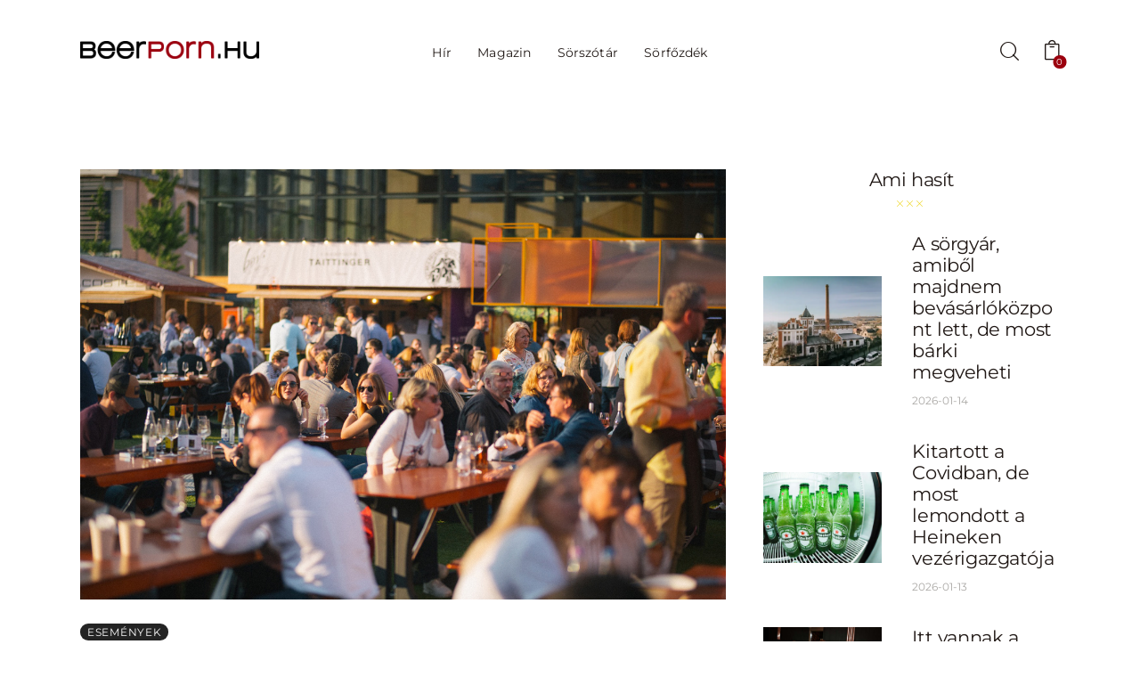

--- FILE ---
content_type: text/html; charset=UTF-8
request_url: https://beerporn.hu/tag/millenaris/
body_size: 181057
content:
<!DOCTYPE html>
<html lang="hu" class="no-js scheme_default">

<head>
				<meta charset="UTF-8">
					<meta name="viewport" content="width=device-width, initial-scale=1">
		<meta name="format-detection" content="telephone=no">
		<link rel="profile" href="//gmpg.org/xfn/11">
		<meta name='robots' content='index, follow, max-image-preview:large, max-snippet:-1, max-video-preview:-1' />
<script>window._wca = window._wca || [];</script>

	<!-- This site is optimized with the Yoast SEO plugin v25.4 - https://yoast.com/wordpress/plugins/seo/ -->
	<title>millenáris &#8211; Beerporn.hu</title>
	<link rel="canonical" href="https://beerporn.hu/tag/millenaris/" />
	<meta property="og:locale" content="hu_HU" />
	<meta property="og:type" content="article" />
	<meta property="og:title" content="millenáris &#8211; Beerporn.hu" />
	<meta property="og:url" content="https://beerporn.hu/tag/millenaris/" />
	<meta property="og:site_name" content="Beerporn.hu" />
	<meta name="twitter:card" content="summary_large_image" />
	<script type="application/ld+json" class="yoast-schema-graph">{"@context":"https://schema.org","@graph":[{"@type":"CollectionPage","@id":"https://beerporn.hu/tag/millenaris/","url":"https://beerporn.hu/tag/millenaris/","name":"millenáris &#8211; Beerporn.hu","isPartOf":{"@id":"https://beerporn.hu/#website"},"primaryImageOfPage":{"@id":"https://beerporn.hu/tag/millenaris/#primaryimage"},"image":{"@id":"https://beerporn.hu/tag/millenaris/#primaryimage"},"thumbnailUrl":"https://beerporn.hu/wp-content/uploads/2022/05/gourmet-fesztival-2022.jpg","breadcrumb":{"@id":"https://beerporn.hu/tag/millenaris/#breadcrumb"},"inLanguage":"hu"},{"@type":"ImageObject","inLanguage":"hu","@id":"https://beerporn.hu/tag/millenaris/#primaryimage","url":"https://beerporn.hu/wp-content/uploads/2022/05/gourmet-fesztival-2022.jpg","contentUrl":"https://beerporn.hu/wp-content/uploads/2022/05/gourmet-fesztival-2022.jpg","width":1200,"height":800},{"@type":"BreadcrumbList","@id":"https://beerporn.hu/tag/millenaris/#breadcrumb","itemListElement":[{"@type":"ListItem","position":1,"name":"Home","item":"https://beerporn.hu/"},{"@type":"ListItem","position":2,"name":"millenáris"}]},{"@type":"WebSite","@id":"https://beerporn.hu/#website","url":"https://beerporn.hu/","name":"Beerporn.hu","description":"Sörmagazin a sörvilág legfrissebb híreivel. Programajánló, interjúk, újdonságok, gasztronómia, minden, amit a sörről tudni érdemes.","publisher":{"@id":"https://beerporn.hu/#organization"},"potentialAction":[{"@type":"SearchAction","target":{"@type":"EntryPoint","urlTemplate":"https://beerporn.hu/?s={search_term_string}"},"query-input":{"@type":"PropertyValueSpecification","valueRequired":true,"valueName":"search_term_string"}}],"inLanguage":"hu"},{"@type":"Organization","@id":"https://beerporn.hu/#organization","name":"Beerporn.hu","url":"https://beerporn.hu/","logo":{"@type":"ImageObject","inLanguage":"hu","@id":"https://beerporn.hu/#/schema/logo/image/","url":"https://beerporn.hu/wp-content/uploads/2016/02/beerpornhu.jpg","contentUrl":"https://beerporn.hu/wp-content/uploads/2016/02/beerpornhu.jpg","width":1200,"height":628,"caption":"Beerporn.hu"},"image":{"@id":"https://beerporn.hu/#/schema/logo/image/"},"sameAs":["https://www.facebook.com/beerpornhu/","https://www.instagram.com/beermagazin/","https://www.youtube.com/channel/UCEnMpG_VbLO-bUz1aZHOFQg"]}]}</script>
	<!-- / Yoast SEO plugin. -->


<link rel='dns-prefetch' href='//stats.wp.com' />
<link rel='dns-prefetch' href='//www.googletagmanager.com' />
<link rel='dns-prefetch' href='//fonts.googleapis.com' />
<link rel="alternate" type="application/rss+xml" title="Beerporn.hu &raquo; hírcsatorna" href="https://beerporn.hu/feed/" />
<link rel="alternate" type="application/rss+xml" title="Beerporn.hu &raquo; hozzászólás hírcsatorna" href="https://beerporn.hu/comments/feed/" />
<link rel="alternate" type="application/rss+xml" title="Beerporn.hu &raquo; millenáris címke hírcsatorna" href="https://beerporn.hu/tag/millenaris/feed/" />
			<meta property="og:type" content="website" />
			<meta property="og:site_name" content="Beerporn.hu" />
			<meta property="og:description" content="Sörmagazin a sörvilág legfrissebb híreivel. Programajánló, interjúk, újdonságok, gasztronómia, minden, amit a sörről tudni érdemes." />
							<meta property="og:image" content="https://beerporn.hu/wp-content/uploads/2024/11/cropped-beerporn_logo-1.png" />
				<script type="text/javascript">
/* <![CDATA[ */
window._wpemojiSettings = {"baseUrl":"https:\/\/s.w.org\/images\/core\/emoji\/15.0.3\/72x72\/","ext":".png","svgUrl":"https:\/\/s.w.org\/images\/core\/emoji\/15.0.3\/svg\/","svgExt":".svg","source":{"concatemoji":"https:\/\/beerporn.hu\/wp-includes\/js\/wp-emoji-release.min.js?ver=6.6.4"}};
/*! This file is auto-generated */
!function(i,n){var o,s,e;function c(e){try{var t={supportTests:e,timestamp:(new Date).valueOf()};sessionStorage.setItem(o,JSON.stringify(t))}catch(e){}}function p(e,t,n){e.clearRect(0,0,e.canvas.width,e.canvas.height),e.fillText(t,0,0);var t=new Uint32Array(e.getImageData(0,0,e.canvas.width,e.canvas.height).data),r=(e.clearRect(0,0,e.canvas.width,e.canvas.height),e.fillText(n,0,0),new Uint32Array(e.getImageData(0,0,e.canvas.width,e.canvas.height).data));return t.every(function(e,t){return e===r[t]})}function u(e,t,n){switch(t){case"flag":return n(e,"\ud83c\udff3\ufe0f\u200d\u26a7\ufe0f","\ud83c\udff3\ufe0f\u200b\u26a7\ufe0f")?!1:!n(e,"\ud83c\uddfa\ud83c\uddf3","\ud83c\uddfa\u200b\ud83c\uddf3")&&!n(e,"\ud83c\udff4\udb40\udc67\udb40\udc62\udb40\udc65\udb40\udc6e\udb40\udc67\udb40\udc7f","\ud83c\udff4\u200b\udb40\udc67\u200b\udb40\udc62\u200b\udb40\udc65\u200b\udb40\udc6e\u200b\udb40\udc67\u200b\udb40\udc7f");case"emoji":return!n(e,"\ud83d\udc26\u200d\u2b1b","\ud83d\udc26\u200b\u2b1b")}return!1}function f(e,t,n){var r="undefined"!=typeof WorkerGlobalScope&&self instanceof WorkerGlobalScope?new OffscreenCanvas(300,150):i.createElement("canvas"),a=r.getContext("2d",{willReadFrequently:!0}),o=(a.textBaseline="top",a.font="600 32px Arial",{});return e.forEach(function(e){o[e]=t(a,e,n)}),o}function t(e){var t=i.createElement("script");t.src=e,t.defer=!0,i.head.appendChild(t)}"undefined"!=typeof Promise&&(o="wpEmojiSettingsSupports",s=["flag","emoji"],n.supports={everything:!0,everythingExceptFlag:!0},e=new Promise(function(e){i.addEventListener("DOMContentLoaded",e,{once:!0})}),new Promise(function(t){var n=function(){try{var e=JSON.parse(sessionStorage.getItem(o));if("object"==typeof e&&"number"==typeof e.timestamp&&(new Date).valueOf()<e.timestamp+604800&&"object"==typeof e.supportTests)return e.supportTests}catch(e){}return null}();if(!n){if("undefined"!=typeof Worker&&"undefined"!=typeof OffscreenCanvas&&"undefined"!=typeof URL&&URL.createObjectURL&&"undefined"!=typeof Blob)try{var e="postMessage("+f.toString()+"("+[JSON.stringify(s),u.toString(),p.toString()].join(",")+"));",r=new Blob([e],{type:"text/javascript"}),a=new Worker(URL.createObjectURL(r),{name:"wpTestEmojiSupports"});return void(a.onmessage=function(e){c(n=e.data),a.terminate(),t(n)})}catch(e){}c(n=f(s,u,p))}t(n)}).then(function(e){for(var t in e)n.supports[t]=e[t],n.supports.everything=n.supports.everything&&n.supports[t],"flag"!==t&&(n.supports.everythingExceptFlag=n.supports.everythingExceptFlag&&n.supports[t]);n.supports.everythingExceptFlag=n.supports.everythingExceptFlag&&!n.supports.flag,n.DOMReady=!1,n.readyCallback=function(){n.DOMReady=!0}}).then(function(){return e}).then(function(){var e;n.supports.everything||(n.readyCallback(),(e=n.source||{}).concatemoji?t(e.concatemoji):e.wpemoji&&e.twemoji&&(t(e.twemoji),t(e.wpemoji)))}))}((window,document),window._wpemojiSettings);
/* ]]> */
</script>
<!-- beerporn.hu is managing ads with Advanced Ads --><script id="beerp-ready">
			window.advanced_ads_ready=function(e,a){a=a||"complete";var d=function(e){return"interactive"===a?"loading"!==e:"complete"===e};d(document.readyState)?e():document.addEventListener("readystatechange",(function(a){d(a.target.readyState)&&e()}),{once:"interactive"===a})},window.advanced_ads_ready_queue=window.advanced_ads_ready_queue||[];		</script>
		<link property="stylesheet" rel='stylesheet' id='vp-woo-pont-picker-block-css' href='https://beerporn.hu/wp-content/plugins/hungarian-pickup-points-for-woocommerce/build/style-pont-picker-block.css?ver=3.4.2.2' type='text/css' media='all' />
<link property="stylesheet" rel='stylesheet' id='trx_addons-icons-css' href='https://beerporn.hu/wp-content/plugins/trx_addons/css/font-icons/css/trx_addons_icons.css' type='text/css' media='all' />
<link property="stylesheet" rel='stylesheet' id='webbloger-font-Montserrat-css' href='https://beerporn.hu/wp-content/themes/webbloger/skins/default/css/font-face/Montserrat/stylesheet.css' type='text/css' media='all' />
<link property="stylesheet" rel='stylesheet' id='webbloger-fontello-css' href='https://beerporn.hu/wp-content/themes/webbloger/skins/default/css/font-icons/css/fontello.css' type='text/css' media='all' />
<style id='wp-emoji-styles-inline-css' type='text/css'>

	img.wp-smiley, img.emoji {
		display: inline !important;
		border: none !important;
		box-shadow: none !important;
		height: 1em !important;
		width: 1em !important;
		margin: 0 0.07em !important;
		vertical-align: -0.1em !important;
		background: none !important;
		padding: 0 !important;
	}
</style>
<link property="stylesheet" rel='stylesheet' id='wp-block-library-css' href='https://beerporn.hu/wp-includes/css/dist/block-library/style.min.css?ver=6.6.4' type='text/css' media='all' />
<link property="stylesheet" rel='stylesheet' id='mediaelement-css' href='https://beerporn.hu/wp-includes/js/mediaelement/mediaelementplayer-legacy.min.css?ver=4.2.17' type='text/css' media='all' />
<link property="stylesheet" rel='stylesheet' id='wp-mediaelement-css' href='https://beerporn.hu/wp-includes/js/mediaelement/wp-mediaelement.min.css?ver=6.6.4' type='text/css' media='all' />
<style id='jetpack-sharing-buttons-style-inline-css' type='text/css'>
.jetpack-sharing-buttons__services-list{display:flex;flex-direction:row;flex-wrap:wrap;gap:0;list-style-type:none;margin:5px;padding:0}.jetpack-sharing-buttons__services-list.has-small-icon-size{font-size:12px}.jetpack-sharing-buttons__services-list.has-normal-icon-size{font-size:16px}.jetpack-sharing-buttons__services-list.has-large-icon-size{font-size:24px}.jetpack-sharing-buttons__services-list.has-huge-icon-size{font-size:36px}@media print{.jetpack-sharing-buttons__services-list{display:none!important}}.editor-styles-wrapper .wp-block-jetpack-sharing-buttons{gap:0;padding-inline-start:0}ul.jetpack-sharing-buttons__services-list.has-background{padding:1.25em 2.375em}
</style>
<style id='classic-theme-styles-inline-css' type='text/css'>
/*! This file is auto-generated */
.wp-block-button__link{color:#fff;background-color:#32373c;border-radius:9999px;box-shadow:none;text-decoration:none;padding:calc(.667em + 2px) calc(1.333em + 2px);font-size:1.125em}.wp-block-file__button{background:#32373c;color:#fff;text-decoration:none}
</style>
<style id='global-styles-inline-css' type='text/css'>
:root{--wp--preset--aspect-ratio--square: 1;--wp--preset--aspect-ratio--4-3: 4/3;--wp--preset--aspect-ratio--3-4: 3/4;--wp--preset--aspect-ratio--3-2: 3/2;--wp--preset--aspect-ratio--2-3: 2/3;--wp--preset--aspect-ratio--16-9: 16/9;--wp--preset--aspect-ratio--9-16: 9/16;--wp--preset--color--black: #000000;--wp--preset--color--cyan-bluish-gray: #abb8c3;--wp--preset--color--white: #ffffff;--wp--preset--color--pale-pink: #f78da7;--wp--preset--color--vivid-red: #cf2e2e;--wp--preset--color--luminous-vivid-orange: #ff6900;--wp--preset--color--luminous-vivid-amber: #fcb900;--wp--preset--color--light-green-cyan: #7bdcb5;--wp--preset--color--vivid-green-cyan: #00d084;--wp--preset--color--pale-cyan-blue: #8ed1fc;--wp--preset--color--vivid-cyan-blue: #0693e3;--wp--preset--color--vivid-purple: #9b51e0;--wp--preset--color--bg-color: #ffffff;--wp--preset--color--bd-color: #E6E1DE;--wp--preset--color--bd-hover: #BEB6B1;--wp--preset--color--text-dark: #211916;--wp--preset--color--text-light: #AAA8A5;--wp--preset--color--text-link: #9b000e;--wp--preset--color--text-hover: #ecd317;--wp--preset--color--text-link-2: #ecd317;--wp--preset--color--text-hover-2: #ecd317;--wp--preset--color--text-link-3: #000000;--wp--preset--color--text-hover-3: #000000;--wp--preset--gradient--vivid-cyan-blue-to-vivid-purple: linear-gradient(135deg,rgba(6,147,227,1) 0%,rgb(155,81,224) 100%);--wp--preset--gradient--light-green-cyan-to-vivid-green-cyan: linear-gradient(135deg,rgb(122,220,180) 0%,rgb(0,208,130) 100%);--wp--preset--gradient--luminous-vivid-amber-to-luminous-vivid-orange: linear-gradient(135deg,rgba(252,185,0,1) 0%,rgba(255,105,0,1) 100%);--wp--preset--gradient--luminous-vivid-orange-to-vivid-red: linear-gradient(135deg,rgba(255,105,0,1) 0%,rgb(207,46,46) 100%);--wp--preset--gradient--very-light-gray-to-cyan-bluish-gray: linear-gradient(135deg,rgb(238,238,238) 0%,rgb(169,184,195) 100%);--wp--preset--gradient--cool-to-warm-spectrum: linear-gradient(135deg,rgb(74,234,220) 0%,rgb(151,120,209) 20%,rgb(207,42,186) 40%,rgb(238,44,130) 60%,rgb(251,105,98) 80%,rgb(254,248,76) 100%);--wp--preset--gradient--blush-light-purple: linear-gradient(135deg,rgb(255,206,236) 0%,rgb(152,150,240) 100%);--wp--preset--gradient--blush-bordeaux: linear-gradient(135deg,rgb(254,205,165) 0%,rgb(254,45,45) 50%,rgb(107,0,62) 100%);--wp--preset--gradient--luminous-dusk: linear-gradient(135deg,rgb(255,203,112) 0%,rgb(199,81,192) 50%,rgb(65,88,208) 100%);--wp--preset--gradient--pale-ocean: linear-gradient(135deg,rgb(255,245,203) 0%,rgb(182,227,212) 50%,rgb(51,167,181) 100%);--wp--preset--gradient--electric-grass: linear-gradient(135deg,rgb(202,248,128) 0%,rgb(113,206,126) 100%);--wp--preset--gradient--midnight: linear-gradient(135deg,rgb(2,3,129) 0%,rgb(40,116,252) 100%);--wp--preset--font-size--small: 13px;--wp--preset--font-size--medium: 20px;--wp--preset--font-size--large: 36px;--wp--preset--font-size--x-large: 42px;--wp--preset--font-family--inter: "Inter", sans-serif;--wp--preset--font-family--cardo: Cardo;--wp--preset--spacing--20: 0.44rem;--wp--preset--spacing--30: 0.67rem;--wp--preset--spacing--40: 1rem;--wp--preset--spacing--50: 1.5rem;--wp--preset--spacing--60: 2.25rem;--wp--preset--spacing--70: 3.38rem;--wp--preset--spacing--80: 5.06rem;--wp--preset--shadow--natural: 6px 6px 9px rgba(0, 0, 0, 0.2);--wp--preset--shadow--deep: 12px 12px 50px rgba(0, 0, 0, 0.4);--wp--preset--shadow--sharp: 6px 6px 0px rgba(0, 0, 0, 0.2);--wp--preset--shadow--outlined: 6px 6px 0px -3px rgba(255, 255, 255, 1), 6px 6px rgba(0, 0, 0, 1);--wp--preset--shadow--crisp: 6px 6px 0px rgba(0, 0, 0, 1);}:where(.is-layout-flex){gap: 0.5em;}:where(.is-layout-grid){gap: 0.5em;}body .is-layout-flex{display: flex;}.is-layout-flex{flex-wrap: wrap;align-items: center;}.is-layout-flex > :is(*, div){margin: 0;}body .is-layout-grid{display: grid;}.is-layout-grid > :is(*, div){margin: 0;}:where(.wp-block-columns.is-layout-flex){gap: 2em;}:where(.wp-block-columns.is-layout-grid){gap: 2em;}:where(.wp-block-post-template.is-layout-flex){gap: 1.25em;}:where(.wp-block-post-template.is-layout-grid){gap: 1.25em;}.has-black-color{color: var(--wp--preset--color--black) !important;}.has-cyan-bluish-gray-color{color: var(--wp--preset--color--cyan-bluish-gray) !important;}.has-white-color{color: var(--wp--preset--color--white) !important;}.has-pale-pink-color{color: var(--wp--preset--color--pale-pink) !important;}.has-vivid-red-color{color: var(--wp--preset--color--vivid-red) !important;}.has-luminous-vivid-orange-color{color: var(--wp--preset--color--luminous-vivid-orange) !important;}.has-luminous-vivid-amber-color{color: var(--wp--preset--color--luminous-vivid-amber) !important;}.has-light-green-cyan-color{color: var(--wp--preset--color--light-green-cyan) !important;}.has-vivid-green-cyan-color{color: var(--wp--preset--color--vivid-green-cyan) !important;}.has-pale-cyan-blue-color{color: var(--wp--preset--color--pale-cyan-blue) !important;}.has-vivid-cyan-blue-color{color: var(--wp--preset--color--vivid-cyan-blue) !important;}.has-vivid-purple-color{color: var(--wp--preset--color--vivid-purple) !important;}.has-black-background-color{background-color: var(--wp--preset--color--black) !important;}.has-cyan-bluish-gray-background-color{background-color: var(--wp--preset--color--cyan-bluish-gray) !important;}.has-white-background-color{background-color: var(--wp--preset--color--white) !important;}.has-pale-pink-background-color{background-color: var(--wp--preset--color--pale-pink) !important;}.has-vivid-red-background-color{background-color: var(--wp--preset--color--vivid-red) !important;}.has-luminous-vivid-orange-background-color{background-color: var(--wp--preset--color--luminous-vivid-orange) !important;}.has-luminous-vivid-amber-background-color{background-color: var(--wp--preset--color--luminous-vivid-amber) !important;}.has-light-green-cyan-background-color{background-color: var(--wp--preset--color--light-green-cyan) !important;}.has-vivid-green-cyan-background-color{background-color: var(--wp--preset--color--vivid-green-cyan) !important;}.has-pale-cyan-blue-background-color{background-color: var(--wp--preset--color--pale-cyan-blue) !important;}.has-vivid-cyan-blue-background-color{background-color: var(--wp--preset--color--vivid-cyan-blue) !important;}.has-vivid-purple-background-color{background-color: var(--wp--preset--color--vivid-purple) !important;}.has-black-border-color{border-color: var(--wp--preset--color--black) !important;}.has-cyan-bluish-gray-border-color{border-color: var(--wp--preset--color--cyan-bluish-gray) !important;}.has-white-border-color{border-color: var(--wp--preset--color--white) !important;}.has-pale-pink-border-color{border-color: var(--wp--preset--color--pale-pink) !important;}.has-vivid-red-border-color{border-color: var(--wp--preset--color--vivid-red) !important;}.has-luminous-vivid-orange-border-color{border-color: var(--wp--preset--color--luminous-vivid-orange) !important;}.has-luminous-vivid-amber-border-color{border-color: var(--wp--preset--color--luminous-vivid-amber) !important;}.has-light-green-cyan-border-color{border-color: var(--wp--preset--color--light-green-cyan) !important;}.has-vivid-green-cyan-border-color{border-color: var(--wp--preset--color--vivid-green-cyan) !important;}.has-pale-cyan-blue-border-color{border-color: var(--wp--preset--color--pale-cyan-blue) !important;}.has-vivid-cyan-blue-border-color{border-color: var(--wp--preset--color--vivid-cyan-blue) !important;}.has-vivid-purple-border-color{border-color: var(--wp--preset--color--vivid-purple) !important;}.has-vivid-cyan-blue-to-vivid-purple-gradient-background{background: var(--wp--preset--gradient--vivid-cyan-blue-to-vivid-purple) !important;}.has-light-green-cyan-to-vivid-green-cyan-gradient-background{background: var(--wp--preset--gradient--light-green-cyan-to-vivid-green-cyan) !important;}.has-luminous-vivid-amber-to-luminous-vivid-orange-gradient-background{background: var(--wp--preset--gradient--luminous-vivid-amber-to-luminous-vivid-orange) !important;}.has-luminous-vivid-orange-to-vivid-red-gradient-background{background: var(--wp--preset--gradient--luminous-vivid-orange-to-vivid-red) !important;}.has-very-light-gray-to-cyan-bluish-gray-gradient-background{background: var(--wp--preset--gradient--very-light-gray-to-cyan-bluish-gray) !important;}.has-cool-to-warm-spectrum-gradient-background{background: var(--wp--preset--gradient--cool-to-warm-spectrum) !important;}.has-blush-light-purple-gradient-background{background: var(--wp--preset--gradient--blush-light-purple) !important;}.has-blush-bordeaux-gradient-background{background: var(--wp--preset--gradient--blush-bordeaux) !important;}.has-luminous-dusk-gradient-background{background: var(--wp--preset--gradient--luminous-dusk) !important;}.has-pale-ocean-gradient-background{background: var(--wp--preset--gradient--pale-ocean) !important;}.has-electric-grass-gradient-background{background: var(--wp--preset--gradient--electric-grass) !important;}.has-midnight-gradient-background{background: var(--wp--preset--gradient--midnight) !important;}.has-small-font-size{font-size: var(--wp--preset--font-size--small) !important;}.has-medium-font-size{font-size: var(--wp--preset--font-size--medium) !important;}.has-large-font-size{font-size: var(--wp--preset--font-size--large) !important;}.has-x-large-font-size{font-size: var(--wp--preset--font-size--x-large) !important;}
:where(.wp-block-post-template.is-layout-flex){gap: 1.25em;}:where(.wp-block-post-template.is-layout-grid){gap: 1.25em;}
:where(.wp-block-columns.is-layout-flex){gap: 2em;}:where(.wp-block-columns.is-layout-grid){gap: 2em;}
:root :where(.wp-block-pullquote){font-size: 1.5em;line-height: 1.6;}
</style>
<link property="stylesheet" rel='stylesheet' id='contact-form-7-css' href='https://beerporn.hu/wp-content/plugins/contact-form-7/includes/css/styles.css?ver=5.9.8' type='text/css' media='all' />
<link property="stylesheet" rel='stylesheet' id='magnific-popup-css' href='https://beerporn.hu/wp-content/plugins/trx_addons/js/magnific/magnific-popup.min.css' type='text/css' media='all' />
<link property="stylesheet" rel='stylesheet' id='woocommerce-layout-css' href='https://beerporn.hu/wp-content/plugins/woocommerce/assets/css/woocommerce-layout.css?ver=9.3.5' type='text/css' media='all' />
<style id='woocommerce-layout-inline-css' type='text/css'>

	.infinite-scroll .woocommerce-pagination {
		display: none;
	}
</style>
<link property="stylesheet" rel='stylesheet' id='woocommerce-smallscreen-css' href='https://beerporn.hu/wp-content/plugins/woocommerce/assets/css/woocommerce-smallscreen.css?ver=9.3.5' type='text/css' media='only screen and (max-width: 768px)' />
<link property="stylesheet" rel='stylesheet' id='woocommerce-general-css' href='https://beerporn.hu/wp-content/plugins/woocommerce/assets/css/woocommerce.css?ver=9.3.5' type='text/css' media='all' />
<style id='woocommerce-inline-inline-css' type='text/css'>
.woocommerce form .form-row .required { visibility: visible; }
</style>
<link property="stylesheet" rel='stylesheet' id='trx_mscf_style-css' href='https://beerporn.hu/wp-content/plugins/contact-form-7-multi-step-addon/assets/css/style.min.css?ver=1.0.1' type='text/css' media='all' />

<link property="stylesheet" rel='stylesheet' id='elementor-frontend-css' href='https://beerporn.hu/wp-content/plugins/elementor/assets/css/frontend.min.css?ver=3.24.6' type='text/css' media='all' />
<link property="stylesheet" rel='stylesheet' id='swiper-css' href='https://beerporn.hu/wp-content/plugins/elementor/assets/lib/swiper/v8/css/swiper.min.css?ver=8.4.5' type='text/css' media='all' />
<link property="stylesheet" rel='stylesheet' id='e-swiper-css' href='https://beerporn.hu/wp-content/plugins/elementor/assets/css/conditionals/e-swiper.min.css?ver=3.24.6' type='text/css' media='all' />
<link property="stylesheet" rel='stylesheet' id='elementor-post-27646-css' href='https://beerporn.hu/wp-content/uploads/elementor/css/post-27646.css?ver=1766456206' type='text/css' media='all' />
<link property="stylesheet" rel='stylesheet' id='elementor-post-27637-css' href='https://beerporn.hu/wp-content/uploads/elementor/css/post-27637.css?ver=1766456207' type='text/css' media='all' />
<link property="stylesheet" rel='stylesheet' id='widget-spacer-css' href='https://beerporn.hu/wp-content/plugins/elementor/assets/css/widget-spacer.min.css?ver=3.24.6' type='text/css' media='all' />
<link property="stylesheet" rel='stylesheet' id='elementor-post-27634-css' href='https://beerporn.hu/wp-content/uploads/elementor/css/post-27634.css?ver=1766456207' type='text/css' media='all' />
<link property="stylesheet" rel='stylesheet' id='widget-divider-css' href='https://beerporn.hu/wp-content/plugins/elementor/assets/css/widget-divider.min.css?ver=3.24.6' type='text/css' media='all' />
<link property="stylesheet" rel='stylesheet' id='widget-text-editor-css' href='https://beerporn.hu/wp-content/plugins/elementor/assets/css/widget-text-editor.min.css?ver=3.24.6' type='text/css' media='all' />
<link property="stylesheet" rel='stylesheet' id='trx_addons-css' href='https://beerporn.hu/wp-content/plugins/trx_addons/css/__styles.css' type='text/css' media='all' />
<link property="stylesheet" rel='stylesheet' id='trx_addons-sc_blogger-css' href='https://beerporn.hu/wp-content/plugins/trx_addons/components/shortcodes/blogger/blogger.css' type='text/css' media='all' />
<link property="stylesheet" rel='stylesheet' id='trx_addons-sc_blogger-responsive-css' href='https://beerporn.hu/wp-content/themes/webbloger/skins/default/trx_addons/components/shortcodes/blogger/blogger.responsive.css' type='text/css' media='(max-width:1279px)' />
<link property="stylesheet" rel='stylesheet' id='trx_addons-woocommerce-css' href='https://beerporn.hu/wp-content/plugins/trx_addons/components/api/woocommerce/woocommerce.css' type='text/css' media='all' />
<link property="stylesheet" rel='stylesheet' id='trx_addons-woocommerce-responsive-css' href='https://beerporn.hu/wp-content/plugins/trx_addons/components/api/woocommerce/woocommerce.responsive.css' type='text/css' media='(max-width:1279px)' />
<link property="stylesheet" rel='stylesheet' id='trx_addons-sc_content-css' href='https://beerporn.hu/wp-content/plugins/trx_addons/components/shortcodes/content/content.css' type='text/css' media='all' />
<link property="stylesheet" rel='stylesheet' id='trx_addons-sc_content-responsive-css' href='https://beerporn.hu/wp-content/plugins/trx_addons/components/shortcodes/content/content.responsive.css' type='text/css' media='(max-width:1439px)' />
<link property="stylesheet" rel='stylesheet' id='trx_addons-animations-css' href='https://beerporn.hu/wp-content/plugins/trx_addons/css/trx_addons.animations.css' type='text/css' media='all' />




<link property="stylesheet" rel='stylesheet' id='google-fonts-1-css' href='https://fonts.googleapis.com/css?family=Roboto%3A100%2C100italic%2C200%2C200italic%2C300%2C300italic%2C400%2C400italic%2C500%2C500italic%2C600%2C600italic%2C700%2C700italic%2C800%2C800italic%2C900%2C900italic%7CRoboto+Slab%3A100%2C100italic%2C200%2C200italic%2C300%2C300italic%2C400%2C400italic%2C500%2C500italic%2C600%2C600italic%2C700%2C700italic%2C800%2C800italic%2C900%2C900italic&#038;display=swap&#038;subset=latin-ext&#038;ver=6.6.4' type='text/css' media='all' />

<style type="text/css">
  @import url(https://assets.mlcdn.com/fonts.css?version=1729086);
</style>
<style type="text/css">
  .ml-form-embedSubmitLoad{display:inline-block;width:20px;height:20px}.g-recaptcha{transform:scale(1);-webkit-transform:scale(1);transform-origin:0 0;-webkit-transform-origin:0 0}.sr-only{position:absolute;width:1px;height:1px;padding:0;margin:-1px;overflow:hidden;clip:rect(0,0,0,0);border:0}.ml-form-embedSubmitLoad:after{content:" ";display:block;width:11px;height:11px;margin:1px;border-radius:50%;border:4px solid #fff;border-color:#fff #fff #fff transparent;animation:ml-form-embedSubmitLoad 1.2s linear infinite}@keyframes ml-form-embedSubmitLoad{0%{transform:rotate(0)}100%{transform:rotate(360deg)}}#mlb2-900868.ml-form-embedContainer{box-sizing:border-box;display:table;margin:0 auto;position:static;width:100%!important}#mlb2-900868.ml-form-embedContainer button,#mlb2-900868.ml-form-embedContainer h4,#mlb2-900868.ml-form-embedContainer p,#mlb2-900868.ml-form-embedContainer span{text-transform:none!important;letter-spacing:normal!important}#mlb2-900868.ml-form-embedContainer .ml-form-embedWrapper{background-color:#242424;border-width:0;border-color:transparent;border-radius:0;border-style:solid;box-sizing:border-box;display:inline-block!important;margin:0;padding:0;position:relative}#mlb2-900868.ml-form-embedContainer .ml-form-embedWrapper.embedDefault,#mlb2-900868.ml-form-embedContainer .ml-form-embedWrapper.embedPopup{width:400px}#mlb2-900868.ml-form-embedContainer .ml-form-embedWrapper.embedForm{max-width:400px;width:100%}#mlb2-900868.ml-form-embedContainer .ml-form-align-left{text-align:left}#mlb2-900868.ml-form-embedContainer .ml-form-align-center{text-align:center}#mlb2-900868.ml-form-embedContainer .ml-form-align-default{display:table-cell!important;vertical-align:middle!important;text-align:center!important}#mlb2-900868.ml-form-embedContainer .ml-form-align-right{text-align:right}#mlb2-900868.ml-form-embedContainer .ml-form-embedWrapper .ml-form-embedHeader img{border-top-left-radius:0;border-top-right-radius:0;height:auto;margin:0 auto!important;max-width:100%;width:undefinedpx}#mlb2-900868.ml-form-embedContainer .ml-form-embedWrapper .ml-form-embedBody,#mlb2-900868.ml-form-embedContainer .ml-form-embedWrapper .ml-form-successBody{padding:20px 20px 0 20px}#mlb2-900868.ml-form-embedContainer .ml-form-embedWrapper .ml-form-embedBody.ml-form-embedBodyHorizontal{padding-bottom:0}#mlb2-900868.ml-form-embedContainer .ml-form-embedWrapper .ml-form-embedBody .ml-form-embedContent,#mlb2-900868.ml-form-embedContainer .ml-form-embedWrapper .ml-form-successBody .ml-form-successContent{text-align:left;margin:0 0 20px 0}#mlb2-900868.ml-form-embedContainer .ml-form-embedWrapper .ml-form-embedBody .ml-form-embedContent h4,#mlb2-900868.ml-form-embedContainer .ml-form-embedWrapper .ml-form-successBody .ml-form-successContent h4{color:#fffff;font-family:Montserrat,sans-serif;font-size:18px;font-weight:400;margin:0 0 10px 0;text-align:left;word-break:break-word}#mlb2-900868.ml-form-embedContainer .ml-form-embedWrapper .ml-form-embedBody .ml-form-embedContent p,#mlb2-900868.ml-form-embedContainer .ml-form-embedWrapper .ml-form-successBody .ml-form-successContent p{color:#fff;font-family:Montserrat,sans-serif;font-size:14px;font-weight:400;line-height:20px;margin:0 0 10px 0;text-align:left}#mlb2-900868.ml-form-embedContainer .ml-form-embedWrapper .ml-form-embedBody .ml-form-embedContent ol,#mlb2-900868.ml-form-embedContainer .ml-form-embedWrapper .ml-form-embedBody .ml-form-embedContent ul,#mlb2-900868.ml-form-embedContainer .ml-form-embedWrapper .ml-form-successBody .ml-form-successContent ol,#mlb2-900868.ml-form-embedContainer .ml-form-embedWrapper .ml-form-successBody .ml-form-successContent ul{color:#fff;font-family:Montserrat,sans-serif;font-size:14px}#mlb2-900868.ml-form-embedContainer .ml-form-embedWrapper .ml-form-embedBody .ml-form-embedContent ol ol,#mlb2-900868.ml-form-embedContainer .ml-form-embedWrapper .ml-form-successBody .ml-form-successContent ol ol{list-style-type:lower-alpha}#mlb2-900868.ml-form-embedContainer .ml-form-embedWrapper .ml-form-embedBody .ml-form-embedContent ol ol ol,#mlb2-900868.ml-form-embedContainer .ml-form-embedWrapper .ml-form-successBody .ml-form-successContent ol ol ol{list-style-type:lower-roman}#mlb2-900868.ml-form-embedContainer .ml-form-embedWrapper .ml-form-embedBody .ml-form-embedContent p a,#mlb2-900868.ml-form-embedContainer .ml-form-embedWrapper .ml-form-successBody .ml-form-successContent p a{color:#fff;text-decoration:underline}#mlb2-900868.ml-form-embedContainer .ml-form-embedWrapper .ml-block-form .ml-field-group{text-align:left!important}#mlb2-900868.ml-form-embedContainer .ml-form-embedWrapper .ml-block-form .ml-field-group label{margin-bottom:5px;color:#fff;font-size:14px;font-family:'Open Sans',Arial,Helvetica,sans-serif;font-weight:700;font-style:normal;text-decoration:none;display:inline-block;line-height:20px}#mlb2-900868.ml-form-embedContainer .ml-form-embedWrapper .ml-form-embedBody .ml-form-embedContent p:last-child,#mlb2-900868.ml-form-embedContainer .ml-form-embedWrapper .ml-form-successBody .ml-form-successContent p:last-child{margin:0}#mlb2-900868.ml-form-embedContainer .ml-form-embedWrapper .ml-form-embedBody form{margin:0;width:100%}#mlb2-900868.ml-form-embedContainer .ml-form-embedWrapper .ml-form-embedBody .ml-form-checkboxRow,#mlb2-900868.ml-form-embedContainer .ml-form-embedWrapper .ml-form-embedBody .ml-form-formContent{margin:0 0 20px 0;width:100%}#mlb2-900868.ml-form-embedContainer .ml-form-embedWrapper .ml-form-embedBody .ml-form-checkboxRow{float:left}#mlb2-900868.ml-form-embedContainer .ml-form-embedWrapper .ml-form-embedBody .ml-form-formContent.horozintalForm{margin:0;padding:0 0 20px 0;width:100%;height:auto;float:left}#mlb2-900868.ml-form-embedContainer .ml-form-embedWrapper .ml-form-embedBody .ml-form-fieldRow{margin:0 0 10px 0;width:100%}#mlb2-900868.ml-form-embedContainer .ml-form-embedWrapper .ml-form-embedBody .ml-form-fieldRow.ml-last-item{margin:0}#mlb2-900868.ml-form-embedContainer .ml-form-embedWrapper .ml-form-embedBody .ml-form-fieldRow.ml-formfieldHorizintal{margin:0}#mlb2-900868.ml-form-embedContainer .ml-form-embedWrapper .ml-form-embedBody .ml-form-fieldRow input{background-color:#fff!important;color:#242424!important;border-color:#fff;border-radius:4px!important;border-style:solid!important;border-width:1px!important;font-family:Arial,Helvetica,sans-serif;font-size:14px!important;height:auto;line-height:21px!important;margin-bottom:0;margin-top:0;margin-left:0;margin-right:0;padding:10px 10px!important;width:100%!important;box-sizing:border-box!important;max-width:100%!important}#mlb2-900868.ml-form-embedContainer .ml-form-embedWrapper .ml-form-embedBody .ml-form-fieldRow input::-webkit-input-placeholder,#mlb2-900868.ml-form-embedContainer .ml-form-embedWrapper .ml-form-embedBody .ml-form-horizontalRow input::-webkit-input-placeholder{color:#242424}#mlb2-900868.ml-form-embedContainer .ml-form-embedWrapper .ml-form-embedBody .ml-form-fieldRow input::-moz-placeholder,#mlb2-900868.ml-form-embedContainer .ml-form-embedWrapper .ml-form-embedBody .ml-form-horizontalRow input::-moz-placeholder{color:#242424}#mlb2-900868.ml-form-embedContainer .ml-form-embedWrapper .ml-form-embedBody .ml-form-fieldRow input:-ms-input-placeholder,#mlb2-900868.ml-form-embedContainer .ml-form-embedWrapper .ml-form-embedBody .ml-form-horizontalRow input:-ms-input-placeholder{color:#242424}#mlb2-900868.ml-form-embedContainer .ml-form-embedWrapper .ml-form-embedBody .ml-form-fieldRow input:-moz-placeholder,#mlb2-900868.ml-form-embedContainer .ml-form-embedWrapper .ml-form-embedBody .ml-form-horizontalRow input:-moz-placeholder{color:#242424}#mlb2-900868.ml-form-embedContainer .ml-form-embedWrapper .ml-form-embedBody .ml-form-fieldRow textarea,#mlb2-900868.ml-form-embedContainer .ml-form-embedWrapper .ml-form-embedBody .ml-form-horizontalRow textarea{background-color:#fff!important;color:#242424!important;border-color:#fff;border-radius:4px!important;border-style:solid!important;border-width:1px!important;font-family:Arial,Helvetica,sans-serif;font-size:14px!important;height:auto;line-height:21px!important;margin-bottom:0;margin-top:0;padding:10px 10px!important;width:100%!important;box-sizing:border-box!important;max-width:100%!important}#mlb2-900868.ml-form-embedContainer .ml-form-embedWrapper .ml-form-embedBody .ml-form-checkboxRow .label-description::before,#mlb2-900868.ml-form-embedContainer .ml-form-embedWrapper .ml-form-embedBody .ml-form-embedPermissions .ml-form-embedPermissionsOptionsCheckbox .label-description::before,#mlb2-900868.ml-form-embedContainer .ml-form-embedWrapper .ml-form-embedBody .ml-form-fieldRow .custom-checkbox .custom-control-label::before,#mlb2-900868.ml-form-embedContainer .ml-form-embedWrapper .ml-form-embedBody .ml-form-fieldRow .custom-radio .custom-control-label::before,#mlb2-900868.ml-form-embedContainer .ml-form-embedWrapper .ml-form-embedBody .ml-form-horizontalRow .custom-checkbox .custom-control-label::before,#mlb2-900868.ml-form-embedContainer .ml-form-embedWrapper .ml-form-embedBody .ml-form-horizontalRow .custom-radio .custom-control-label::before,#mlb2-900868.ml-form-embedContainer .ml-form-embedWrapper .ml-form-embedBody .ml-form-interestGroupsRow .ml-form-interestGroupsRowCheckbox .label-description::before{border-color:#fff!important;background-color:#fff!important}#mlb2-900868.ml-form-embedContainer .ml-form-embedWrapper .ml-form-embedBody .ml-form-fieldRow input.custom-control-input[type=checkbox]{box-sizing:border-box;padding:0;position:absolute;z-index:-1;opacity:0;margin-top:5px;margin-left:-1.5rem;overflow:visible}#mlb2-900868.ml-form-embedContainer .ml-form-embedWrapper .ml-form-embedBody .ml-form-checkboxRow .label-description::before,#mlb2-900868.ml-form-embedContainer .ml-form-embedWrapper .ml-form-embedBody .ml-form-embedPermissions .ml-form-embedPermissionsOptionsCheckbox .label-description::before,#mlb2-900868.ml-form-embedContainer .ml-form-embedWrapper .ml-form-embedBody .ml-form-fieldRow .custom-checkbox .custom-control-label::before,#mlb2-900868.ml-form-embedContainer .ml-form-embedWrapper .ml-form-embedBody .ml-form-horizontalRow .custom-checkbox .custom-control-label::before,#mlb2-900868.ml-form-embedContainer .ml-form-embedWrapper .ml-form-embedBody .ml-form-interestGroupsRow .ml-form-interestGroupsRowCheckbox .label-description::before{border-radius:4px!important}#mlb2-900868.ml-form-embedContainer .ml-form-embedWrapper .ml-form-embedBody .ml-form-checkboxRow input[type=checkbox]:checked~.label-description::after,#mlb2-900868.ml-form-embedContainer .ml-form-embedWrapper .ml-form-embedBody .ml-form-embedPermissions .ml-form-embedPermissionsOptionsCheckbox input[type=checkbox]:checked~.label-description::after,#mlb2-900868.ml-form-embedContainer .ml-form-embedWrapper .ml-form-embedBody .ml-form-fieldRow .custom-checkbox .custom-control-input:checked~.custom-control-label::after,#mlb2-900868.ml-form-embedContainer .ml-form-embedWrapper .ml-form-embedBody .ml-form-horizontalRow .custom-checkbox .custom-control-input:checked~.custom-control-label::after,#mlb2-900868.ml-form-embedContainer .ml-form-embedWrapper .ml-form-embedBody .ml-form-interestGroupsRow .ml-form-interestGroupsRowCheckbox input[type=checkbox]:checked~.label-description::after{background-image:url("data:image/svg+xml,%3csvg xmlns='http://www.w3.org/2000/svg' viewBox='0 0 8 8'%3e%3cpath fill='%23000' d='M6.564.75l-3.59 3.612-1.538-1.55L0 4.26 2.974 7.25 8 2.193z'/%3e%3c/svg%3e")}#mlb2-900868.ml-form-embedContainer .ml-form-embedWrapper .ml-form-embedBody .ml-form-fieldRow .custom-radio .custom-control-input:checked~.custom-control-label::after{background-image:url("data:image/svg+xml,%3csvg xmlns='http://www.w3.org/2000/svg' viewBox='-4 -4 8 8'%3e%3ccircle r='3' fill='%23000'/%3e%3c/svg%3e")}#mlb2-900868.ml-form-embedContainer .ml-form-embedWrapper .ml-form-embedBody .ml-form-checkboxRow input[type=checkbox]:checked~.label-description::before,#mlb2-900868.ml-form-embedContainer .ml-form-embedWrapper .ml-form-embedBody .ml-form-embedPermissions .ml-form-embedPermissionsOptionsCheckbox input[type=checkbox]:checked~.label-description::before,#mlb2-900868.ml-form-embedContainer .ml-form-embedWrapper .ml-form-embedBody .ml-form-fieldRow .custom-checkbox .custom-control-input:checked~.custom-control-label::before,#mlb2-900868.ml-form-embedContainer .ml-form-embedWrapper .ml-form-embedBody .ml-form-fieldRow .custom-radio .custom-control-input:checked~.custom-control-label::before,#mlb2-900868.ml-form-embedContainer .ml-form-embedWrapper .ml-form-embedBody .ml-form-horizontalRow .custom-checkbox .custom-control-input:checked~.custom-control-label::before,#mlb2-900868.ml-form-embedContainer .ml-form-embedWrapper .ml-form-embedBody .ml-form-horizontalRow .custom-radio .custom-control-input:checked~.custom-control-label::before,#mlb2-900868.ml-form-embedContainer .ml-form-embedWrapper .ml-form-embedBody .ml-form-interestGroupsRow .ml-form-interestGroupsRowCheckbox input[type=checkbox]:checked~.label-description::before{border-color:#fff!important;background-color:#fff!important}#mlb2-900868.ml-form-embedContainer .ml-form-embedWrapper .ml-form-embedBody .ml-form-fieldRow .custom-checkbox .custom-control-label::after,#mlb2-900868.ml-form-embedContainer .ml-form-embedWrapper .ml-form-embedBody .ml-form-fieldRow .custom-checkbox .custom-control-label::before,#mlb2-900868.ml-form-embedContainer .ml-form-embedWrapper .ml-form-embedBody .ml-form-fieldRow .custom-radio .custom-control-label::after,#mlb2-900868.ml-form-embedContainer .ml-form-embedWrapper .ml-form-embedBody .ml-form-fieldRow .custom-radio .custom-control-label::before,#mlb2-900868.ml-form-embedContainer .ml-form-embedWrapper .ml-form-embedBody .ml-form-horizontalRow .custom-checkbox .custom-control-label::after,#mlb2-900868.ml-form-embedContainer .ml-form-embedWrapper .ml-form-embedBody .ml-form-horizontalRow .custom-checkbox .custom-control-label::before,#mlb2-900868.ml-form-embedContainer .ml-form-embedWrapper .ml-form-embedBody .ml-form-horizontalRow .custom-radio .custom-control-label::after,#mlb2-900868.ml-form-embedContainer .ml-form-embedWrapper .ml-form-embedBody .ml-form-horizontalRow .custom-radio .custom-control-label::before{top:2px;box-sizing:border-box}#mlb2-900868.ml-form-embedContainer .ml-form-embedWrapper .ml-form-embedBody .ml-form-checkboxRow .label-description::after,#mlb2-900868.ml-form-embedContainer .ml-form-embedWrapper .ml-form-embedBody .ml-form-checkboxRow .label-description::before,#mlb2-900868.ml-form-embedContainer .ml-form-embedWrapper .ml-form-embedBody .ml-form-embedPermissions .ml-form-embedPermissionsOptionsCheckbox .label-description::after,#mlb2-900868.ml-form-embedContainer .ml-form-embedWrapper .ml-form-embedBody .ml-form-embedPermissions .ml-form-embedPermissionsOptionsCheckbox .label-description::before{top:0!important;box-sizing:border-box!important}#mlb2-900868.ml-form-embedContainer .ml-form-embedWrapper .ml-form-embedBody .ml-form-checkboxRow .label-description::after,#mlb2-900868.ml-form-embedContainer .ml-form-embedWrapper .ml-form-embedBody .ml-form-checkboxRow .label-description::before{top:0!important;box-sizing:border-box!important}#mlb2-900868.ml-form-embedContainer .ml-form-embedWrapper .ml-form-embedBody .ml-form-interestGroupsRow .ml-form-interestGroupsRowCheckbox .label-description::after{top:0!important;box-sizing:border-box!important;position:absolute;left:-1.5rem;display:block;width:1rem;height:1rem;content:""}#mlb2-900868.ml-form-embedContainer .ml-form-embedWrapper .ml-form-embedBody .ml-form-interestGroupsRow .ml-form-interestGroupsRowCheckbox .label-description::before{top:0!important;box-sizing:border-box!important}#mlb2-900868.ml-form-embedContainer .ml-form-embedWrapper .ml-form-embedBody .custom-control-label::before{position:absolute;top:4px;left:-1.5rem;display:block;width:16px;height:16px;pointer-events:none;content:"";background-color:#fff;border:#adb5bd solid 1px;border-radius:50%}#mlb2-900868.ml-form-embedContainer .ml-form-embedWrapper .ml-form-embedBody .custom-control-label::after{position:absolute;top:2px!important;left:-1.5rem;display:block;width:1rem;height:1rem;content:""}#mlb2-900868.ml-form-embedContainer .ml-form-embedWrapper .ml-form-embedBody .ml-form-checkboxRow .label-description::before,#mlb2-900868.ml-form-embedContainer .ml-form-embedWrapper .ml-form-embedBody .ml-form-embedPermissions .ml-form-embedPermissionsOptionsCheckbox .label-description::before,#mlb2-900868.ml-form-embedContainer .ml-form-embedWrapper .ml-form-embedBody .ml-form-interestGroupsRow .ml-form-interestGroupsRowCheckbox .label-description::before{position:absolute;top:4px;left:-1.5rem;display:block;width:16px;height:16px;pointer-events:none;content:"";background-color:#fff;border:#adb5bd solid 1px;border-radius:50%}#mlb2-900868.ml-form-embedContainer .ml-form-embedWrapper .ml-form-embedBody .ml-form-embedPermissions .ml-form-embedPermissionsOptionsCheckbox .label-description::after{position:absolute;top:0!important;left:-1.5rem;display:block;width:1rem;height:1rem;content:""}#mlb2-900868.ml-form-embedContainer .ml-form-embedWrapper .ml-form-embedBody .ml-form-checkboxRow .label-description::after{position:absolute;top:0!important;left:-1.5rem;display:block;width:1rem;height:1rem;content:""}#mlb2-900868.ml-form-embedContainer .ml-form-embedWrapper .ml-form-embedBody .custom-radio .custom-control-label::after{background:no-repeat 50%/50% 50%}#mlb2-900868.ml-form-embedContainer .ml-form-embedWrapper .ml-form-embedBody .custom-checkbox .custom-control-label::after,#mlb2-900868.ml-form-embedContainer .ml-form-embedWrapper .ml-form-embedBody .ml-form-checkboxRow .label-description::after,#mlb2-900868.ml-form-embedContainer .ml-form-embedWrapper .ml-form-embedBody .ml-form-embedPermissions .ml-form-embedPermissionsOptionsCheckbox .label-description::after,#mlb2-900868.ml-form-embedContainer .ml-form-embedWrapper .ml-form-embedBody .ml-form-interestGroupsRow .ml-form-interestGroupsRowCheckbox .label-description::after{background:no-repeat 50%/50% 50%}#mlb2-900868.ml-form-embedContainer .ml-form-embedWrapper .ml-form-embedBody .ml-form-fieldRow .custom-control,#mlb2-900868.ml-form-embedContainer .ml-form-embedWrapper .ml-form-embedBody .ml-form-horizontalRow .custom-control{position:relative;display:block;min-height:1.5rem;padding-left:1.5rem}#mlb2-900868.ml-form-embedContainer .ml-form-embedWrapper .ml-form-embedBody .ml-form-fieldRow .custom-checkbox .custom-control-input,#mlb2-900868.ml-form-embedContainer .ml-form-embedWrapper .ml-form-embedBody .ml-form-fieldRow .custom-radio .custom-control-input,#mlb2-900868.ml-form-embedContainer .ml-form-embedWrapper .ml-form-embedBody .ml-form-horizontalRow .custom-checkbox .custom-control-input,#mlb2-900868.ml-form-embedContainer .ml-form-embedWrapper .ml-form-embedBody .ml-form-horizontalRow .custom-radio .custom-control-input{position:absolute;z-index:-1;opacity:0;box-sizing:border-box;padding:0}#mlb2-900868.ml-form-embedContainer .ml-form-embedWrapper .ml-form-embedBody .ml-form-fieldRow .custom-checkbox .custom-control-label,#mlb2-900868.ml-form-embedContainer .ml-form-embedWrapper .ml-form-embedBody .ml-form-fieldRow .custom-radio .custom-control-label,#mlb2-900868.ml-form-embedContainer .ml-form-embedWrapper .ml-form-embedBody .ml-form-horizontalRow .custom-checkbox .custom-control-label,#mlb2-900868.ml-form-embedContainer .ml-form-embedWrapper .ml-form-embedBody .ml-form-horizontalRow .custom-radio .custom-control-label{color:#fff;font-size:12px!important;font-family:Arial,Helvetica,sans-serif;line-height:22px;margin-bottom:0;position:relative;vertical-align:top;font-style:normal;font-weight:700}#mlb2-900868.ml-form-embedContainer .ml-form-embedWrapper .ml-form-embedBody .ml-form-fieldRow .custom-select,#mlb2-900868.ml-form-embedContainer .ml-form-embedWrapper .ml-form-embedBody .ml-form-horizontalRow .custom-select{background-color:#fff!important;color:#242424!important;border-color:#fff;border-radius:4px!important;border-style:solid!important;border-width:1px!important;font-family:Arial,Helvetica,sans-serif;font-size:14px!important;line-height:20px!important;margin-bottom:0;margin-top:0;padding:10px 28px 10px 12px!important;width:100%!important;box-sizing:border-box!important;max-width:100%!important;height:auto;display:inline-block;vertical-align:middle;background:url(https://assets.mlcdn.com/ml/images/default/dropdown.svg) no-repeat right .75rem center/8px 10px;-webkit-appearance:none;-moz-appearance:none;appearance:none}#mlb2-900868.ml-form-embedContainer .ml-form-embedWrapper .ml-form-embedBody .ml-form-horizontalRow{height:auto;width:100%;float:left}.ml-form-formContent.horozintalForm .ml-form-horizontalRow .ml-input-horizontal{width:70%;float:left}.ml-form-formContent.horozintalForm .ml-form-horizontalRow .ml-button-horizontal{width:30%;float:left}.ml-form-formContent.horozintalForm .ml-form-horizontalRow .ml-button-horizontal.labelsOn{padding-top:25px}.ml-form-formContent.horozintalForm .ml-form-horizontalRow .horizontal-fields{box-sizing:border-box;float:left;padding-right:10px}#mlb2-900868.ml-form-embedContainer .ml-form-embedWrapper .ml-form-embedBody .ml-form-horizontalRow input{background-color:#fff;color:#242424;border-color:#fff;border-radius:4px;border-style:solid;border-width:1px;font-family:Arial,Helvetica,sans-serif;font-size:14px;line-height:20px;margin-bottom:0;margin-top:0;padding:10px 10px;width:100%;box-sizing:border-box;overflow-y:initial}#mlb2-900868.ml-form-embedContainer .ml-form-embedWrapper .ml-form-embedBody .ml-form-horizontalRow button{background-color:#9b000e!important;border-color:#9b000e;border-style:solid;border-width:1px;border-radius:20px;box-shadow:none;color:#fff!important;cursor:pointer;font-family:Montserrat,sans-serif;font-size:14px!important;font-weight:700;line-height:20px;margin:0!important;padding:10px!important;width:100%;height:auto}#mlb2-900868.ml-form-embedContainer .ml-form-embedWrapper .ml-form-embedBody .ml-form-horizontalRow button:hover{background-color:#9b000e!important;border-color:#9b000e!important}#mlb2-900868.ml-form-embedContainer .ml-form-embedWrapper .ml-form-embedBody .ml-form-checkboxRow input[type=checkbox]{box-sizing:border-box;padding:0;position:absolute;z-index:-1;opacity:0;margin-top:5px;margin-left:-1.5rem;overflow:visible}#mlb2-900868.ml-form-embedContainer .ml-form-embedWrapper .ml-form-embedBody .ml-form-checkboxRow .label-description{color:#fff;display:block;font-family:Arial,Helvetica,sans-serif;font-size:12px;text-align:left;margin-bottom:0;position:relative;vertical-align:top}#mlb2-900868.ml-form-embedContainer .ml-form-embedWrapper .ml-form-embedBody .ml-form-checkboxRow label{font-weight:400;margin:0;padding:0;position:relative;display:block;min-height:24px;padding-left:24px}#mlb2-900868.ml-form-embedContainer .ml-form-embedWrapper .ml-form-embedBody .ml-form-checkboxRow label a{color:#fff;text-decoration:underline}#mlb2-900868.ml-form-embedContainer .ml-form-embedWrapper .ml-form-embedBody .ml-form-checkboxRow label p{color:#fff!important;font-family:Arial,Helvetica,sans-serif!important;font-size:12px!important;font-weight:400!important;line-height:18px!important;padding:0!important;margin:0 5px 0 0!important}#mlb2-900868.ml-form-embedContainer .ml-form-embedWrapper .ml-form-embedBody .ml-form-checkboxRow label p:last-child{margin:0}#mlb2-900868.ml-form-embedContainer .ml-form-embedWrapper .ml-form-embedBody .ml-form-embedSubmit{margin:0 0 20px 0;float:left;width:100%}#mlb2-900868.ml-form-embedContainer .ml-form-embedWrapper .ml-form-embedBody .ml-form-embedSubmit button{background-color:#9b000e!important;border:none!important;border-radius:20px!important;box-shadow:none!important;color:#fff!important;cursor:pointer;font-family:Montserrat,sans-serif!important;font-size:14px!important;font-weight:700!important;line-height:21px!important;height:auto;padding:10px!important;width:100%!important;box-sizing:border-box!important}#mlb2-900868.ml-form-embedContainer .ml-form-embedWrapper .ml-form-embedBody .ml-form-embedSubmit button.loading{display:none}#mlb2-900868.ml-form-embedContainer .ml-form-embedWrapper .ml-form-embedBody .ml-form-embedSubmit button:hover{background-color:#9b000e!important}.ml-subscribe-close{width:30px;height:30px;background:url(https://assets.mlcdn.com/ml/images/default/modal_close.png) no-repeat;background-size:30px;cursor:pointer;margin-top:-10px;margin-right:-10px;position:absolute;top:0;right:0}.ml-error input,.ml-error select,.ml-error textarea{border-color:red!important}.ml-error .custom-checkbox-radio-list{border:1px solid red!important;border-radius:0;padding:10px}.ml-error .label-description,.ml-error .label-description p,.ml-error .label-description p a,.ml-error label:first-child{color:red!important}#mlb2-900868.ml-form-embedContainer .ml-form-embedWrapper .ml-form-embedBody .ml-form-checkboxRow.ml-error .label-description p,#mlb2-900868.ml-form-embedContainer .ml-form-embedWrapper .ml-form-embedBody .ml-form-checkboxRow.ml-error .label-description p:first-letter{color:red!important}@media only screen and (max-width:400px){.ml-form-embedWrapper.embedDefault,.ml-form-embedWrapper.embedPopup{width:100%!important}.ml-form-formContent.horozintalForm{float:left!important}.ml-form-formContent.horozintalForm .ml-form-horizontalRow{height:auto!important;width:100%!important;float:left!important}.ml-form-formContent.horozintalForm .ml-form-horizontalRow .ml-input-horizontal{width:100%!important}.ml-form-formContent.horozintalForm .ml-form-horizontalRow .ml-input-horizontal>div{padding-right:0!important;padding-bottom:10px}.ml-form-formContent.horozintalForm .ml-button-horizontal{width:100%!important}.ml-form-formContent.horozintalForm .ml-button-horizontal.labelsOn{padding-top:0!important}}
</style>
<style type="text/css">
  #mlb2-900868.ml-form-embedContainer .ml-form-embedWrapper .ml-form-embedBody .ml-form-embedPermissions{text-align:left;float:left;width:100%}#mlb2-900868.ml-form-embedContainer .ml-form-embedWrapper .ml-form-embedBody .ml-form-embedPermissions .ml-form-embedPermissionsContent{margin:0 0 15px 0;text-align:left}#mlb2-900868.ml-form-embedContainer .ml-form-embedWrapper .ml-form-embedBody .ml-form-embedPermissions .ml-form-embedPermissionsContent.horizontal{margin:0 0 15px 0}#mlb2-900868.ml-form-embedContainer .ml-form-embedWrapper .ml-form-embedBody .ml-form-embedPermissions .ml-form-embedPermissionsContent h4{color:#fff;font-family:Arial,Helvetica,sans-serif;font-size:12px;font-weight:700;line-height:18px;margin:0 0 10px 0;word-break:break-word}#mlb2-900868.ml-form-embedContainer .ml-form-embedWrapper .ml-form-embedBody .ml-form-embedPermissions .ml-form-embedPermissionsContent p{color:#fff;font-family:Arial,Helvetica,sans-serif;font-size:12px;line-height:18px;margin:0 0 10px 0}#mlb2-900868.ml-form-embedContainer .ml-form-embedWrapper .ml-form-embedBody .ml-form-embedPermissions .ml-form-embedPermissionsContent.privacy-policy p{color:#fff;font-family:Arial,Helvetica,sans-serif;font-size:12px;line-height:22px;margin:0 0 10px 0}#mlb2-900868.ml-form-embedContainer .ml-form-embedWrapper .ml-form-embedBody .ml-form-embedPermissions .ml-form-embedPermissionsContent.privacy-policy p a{color:#fff}#mlb2-900868.ml-form-embedContainer .ml-form-embedWrapper .ml-form-embedBody .ml-form-embedPermissions .ml-form-embedPermissionsContent.privacy-policy p:last-child{margin:0}#mlb2-900868.ml-form-embedContainer .ml-form-embedWrapper .ml-form-embedBody .ml-form-embedPermissions .ml-form-embedPermissionsContent p a{color:#000;text-decoration:underline}#mlb2-900868.ml-form-embedContainer .ml-form-embedWrapper .ml-form-embedBody .ml-form-embedPermissions .ml-form-embedPermissionsContent p:last-child{margin:0 0 15px 0}#mlb2-900868.ml-form-embedContainer .ml-form-embedWrapper .ml-form-embedBody .ml-form-embedPermissions .ml-form-embedPermissionsOptions{margin:0;padding:0}#mlb2-900868.ml-form-embedContainer .ml-form-embedWrapper .ml-form-embedBody .ml-form-embedPermissions .ml-form-embedPermissionsOptionsCheckbox{margin:0 0 10px 0}#mlb2-900868.ml-form-embedContainer .ml-form-embedWrapper .ml-form-embedBody .ml-form-embedPermissions .ml-form-embedPermissionsOptionsCheckbox:last-child{margin:0}#mlb2-900868.ml-form-embedContainer .ml-form-embedWrapper .ml-form-embedBody .ml-form-embedPermissions .ml-form-embedPermissionsOptionsCheckbox label{font-weight:400;margin:0;padding:0;position:relative;display:block;min-height:24px;padding-left:24px}#mlb2-900868.ml-form-embedContainer .ml-form-embedWrapper .ml-form-embedBody .ml-form-embedPermissions .ml-form-embedPermissionsOptionsCheckbox .label-description{color:#fff;font-family:Arial,Helvetica,sans-serif;font-size:12px;line-height:18px;text-align:left;margin-bottom:0;position:relative;vertical-align:top;font-style:normal;font-weight:700}#mlb2-900868.ml-form-embedContainer .ml-form-embedWrapper .ml-form-embedBody .ml-form-embedPermissions .ml-form-embedPermissionsOptionsCheckbox .description{color:#fff;font-family:Arial,Helvetica,sans-serif;font-size:12px;font-style:italic;font-weight:400;line-height:18px;margin:5px 0 0 0}#mlb2-900868.ml-form-embedContainer .ml-form-embedWrapper .ml-form-embedBody .ml-form-embedPermissions .ml-form-embedPermissionsOptionsCheckbox input[type=checkbox]{box-sizing:border-box;padding:0;position:absolute;z-index:-1;opacity:0;margin-top:5px;margin-left:-1.5rem;overflow:visible}#mlb2-900868.ml-form-embedContainer .ml-form-embedWrapper .ml-form-embedBody .ml-form-embedPermissions .ml-form-embedMailerLite-GDPR{padding-bottom:20px}#mlb2-900868.ml-form-embedContainer .ml-form-embedWrapper .ml-form-embedBody .ml-form-embedPermissions .ml-form-embedMailerLite-GDPR p{color:#fff;font-family:Arial,Helvetica,sans-serif;font-size:10px;line-height:14px;margin:0;padding:0}#mlb2-900868.ml-form-embedContainer .ml-form-embedWrapper .ml-form-embedBody .ml-form-embedPermissions .ml-form-embedMailerLite-GDPR p a{color:#fff;text-decoration:underline}@media (max-width:768px){#mlb2-900868.ml-form-embedContainer .ml-form-embedWrapper .ml-form-embedBody .ml-form-embedPermissions .ml-form-embedPermissionsContent p{font-size:12px!important;line-height:18px!important}#mlb2-900868.ml-form-embedContainer .ml-form-embedWrapper .ml-form-embedBody .ml-form-embedPermissions .ml-form-embedMailerLite-GDPR p{font-size:10px!important;line-height:14px!important}}
</style>
<link property="stylesheet" rel='stylesheet' id='wc-blocks-style-css' href='https://beerporn.hu/wp-content/plugins/woocommerce/assets/client/blocks/wc-blocks.css?ver=wc-9.3.5' type='text/css' media='all' />





<link property="stylesheet" rel='stylesheet' id='webbloger-style-css' href='https://beerporn.hu/wp-content/themes/webbloger/style.css' type='text/css' media='all' />
<link property="stylesheet" rel='stylesheet' id='webbloger-skin-default-css' href='https://beerporn.hu/wp-content/themes/webbloger/skins/default/css/style.css' type='text/css' media='all' />
<link property="stylesheet" rel='stylesheet' id='webbloger-gutenberg-css' href='https://beerporn.hu/wp-content/themes/webbloger/skins/default/css/__gutenberg.css' type='text/css' media='all' />
<link property="stylesheet" rel='stylesheet' id='webbloger-plugins-css' href='https://beerporn.hu/wp-content/themes/webbloger/skins/default/css/__plugins.css' type='text/css' media='all' />
<link property="stylesheet" rel='stylesheet' id='webbloger-skin-custom-css-default-css' href='https://beerporn.hu/wp-content/themes/webbloger/skins/default/css/extra-style.css' type='text/css' media='all' />
<link property="stylesheet" rel='stylesheet' id='webbloger-custom-css' href='https://beerporn.hu/wp-content/themes/webbloger/skins/default/css/__custom.css' type='text/css' media='all' />
<link property="stylesheet" rel='stylesheet' id='webbloger-woocommerce-css' href='https://beerporn.hu/wp-content/themes/webbloger/skins/default/plugins/woocommerce/woocommerce.css' type='text/css' media='all' />
<link property="stylesheet" rel='stylesheet' id='webbloger-woocommerce-responsive-css' href='https://beerporn.hu/wp-content/themes/webbloger/skins/default/plugins/woocommerce/woocommerce-responsive.css' type='text/css' media='(max-width:1679px)' />
<link property="stylesheet" rel='stylesheet' id='trx_addons-responsive-css' href='https://beerporn.hu/wp-content/plugins/trx_addons/css/__responsive.css' type='text/css' media='(max-width:1439px)' />
<link property="stylesheet" rel='stylesheet' id='webbloger-gutenberg-responsive-css' href='https://beerporn.hu/wp-content/themes/webbloger/skins/default/css/__gutenberg_responsive.css' type='text/css' media='(max-width:1679px)' />
<link property="stylesheet" rel='stylesheet' id='webbloger-responsive-css' href='https://beerporn.hu/wp-content/themes/webbloger/skins/default/css/__responsive.css' type='text/css' media='(max-width:1679px)' />
<link rel="preconnect" href="https://fonts.gstatic.com/" crossorigin><script type="text/javascript" src="https://beerporn.hu/wp-includes/js/jquery/jquery.min.js?ver=3.7.1" id="jquery-core-js"></script>
<script type="text/javascript" src="https://beerporn.hu/wp-includes/js/jquery/jquery-migrate.min.js?ver=3.4.1" id="jquery-migrate-js"></script>
<script type="text/javascript" src="https://beerporn.hu/wp-content/plugins/woocommerce/assets/js/jquery-blockui/jquery.blockUI.min.js?ver=2.7.0-wc.9.3.5" id="jquery-blockui-js" data-wp-strategy="defer"></script>
<script type="text/javascript" id="wc-add-to-cart-js-extra">
/* <![CDATA[ */
var wc_add_to_cart_params = {"ajax_url":"\/wp-admin\/admin-ajax.php","wc_ajax_url":"\/?wc-ajax=%%endpoint%%","i18n_view_cart":"Kos\u00e1r","cart_url":"https:\/\/beerporn.hu\/kosar\/","is_cart":"","cart_redirect_after_add":"no"};
/* ]]> */
</script>
<script type="text/javascript" src="https://beerporn.hu/wp-content/plugins/woocommerce/assets/js/frontend/add-to-cart.min.js?ver=9.3.5" id="wc-add-to-cart-js" defer="defer" data-wp-strategy="defer"></script>
<script type="text/javascript" src="https://beerporn.hu/wp-content/plugins/woocommerce/assets/js/js-cookie/js.cookie.min.js?ver=2.1.4-wc.9.3.5" id="js-cookie-js" data-wp-strategy=""></script>
<script type="text/javascript" src="https://stats.wp.com/s-202603.js" id="woocommerce-analytics-js" defer="defer" data-wp-strategy="defer"></script>

<!-- Google tag (gtag.js) snippet added by Site Kit -->

<!-- Google Analytics snippet added by Site Kit -->
<script type="text/javascript" defer="defer" src="https://www.googletagmanager.com/gtag/js?id=G-T05NL1W2E8" id="google_gtagjs-js" async></script>
<script type="text/javascript" id="google_gtagjs-js-after">
/* <![CDATA[ */
window.dataLayer = window.dataLayer || [];function gtag(){dataLayer.push(arguments);}
gtag("set","linker",{"domains":["beerporn.hu"]});
gtag("js", new Date());
gtag("set", "developer_id.dZTNiMT", true);
gtag("config", "G-T05NL1W2E8");
 window._googlesitekit = window._googlesitekit || {}; window._googlesitekit.throttledEvents = []; window._googlesitekit.gtagEvent = (name, data) => { var key = JSON.stringify( { name, data } ); if ( !! window._googlesitekit.throttledEvents[ key ] ) { return; } window._googlesitekit.throttledEvents[ key ] = true; setTimeout( () => { delete window._googlesitekit.throttledEvents[ key ]; }, 5 ); gtag( "event", name, { ...data, event_source: "site-kit" } ); } 
/* ]]> */
</script>

<!-- End Google tag (gtag.js) snippet added by Site Kit -->
<link rel="https://api.w.org/" href="https://beerporn.hu/wp-json/" /><link rel="alternate" title="JSON" type="application/json" href="https://beerporn.hu/wp-json/wp/v2/tags/1157" /><link rel="EditURI" type="application/rsd+xml" title="RSD" href="https://beerporn.hu/xmlrpc.php?rsd" />
<meta name="generator" content="WordPress 6.6.4" />
<meta name="generator" content="WooCommerce 9.3.5" />
<meta name="generator" content="Site Kit by Google 1.140.0" /><script async src="//pagead2.googlesyndication.com/pagead/js/adsbygoogle.js"></script>
<script>
  (adsbygoogle = window.adsbygoogle || []).push({
    google_ad_client: "ca-pub-6108373108631361",
    enable_page_level_ads: true
  });
</script>

<div id="fb-root"></div>
<script>(function(d, s, id) {
  var js, fjs = d.getElementsByTagName(s)[0];
  if (d.getElementById(id)) return;
  js = d.createElement(s); js.id = id;
  js.src = "//connect.facebook.net/en_GB/sdk.js#xfbml=1&version=v2.5&appId=320039794714306";
  fjs.parentNode.insertBefore(js, fjs);
}(document, 'script', 'facebook-jssdk'));</script>
<script>(function(w,d,s,l,i){w[l]=w[l]||[];w[l].push({'gtm.start':new Date().getTime(),event:'gtm.js'});var f=d.getElementsByTagName(s)[0],j=d.createElement(s),dl=l!='dataLayer'?'&l='+l:'';j.async=true;j.src='https://www.googletagmanager.com/gtm.js?id='+i+dl;f.parentNode.insertBefore(j,f);})(window,document,'script','dataLayer','GTM-W85F2W9');</script>
<!-- <script type="text/javascript" src="<?php echo get_stylesheet_directory_uri(); ?>/assets/javascript/custom/adhandler_beerporn.min.js"></script> -->
<script src="//www.googletagservices.com/tag/js/gpt.js"></script>
<script src="//headerbidding.services/files/hb.js"></script>
<script src="//headerbidding.services/files/beerporn.js"></script>
<!-- Facebook Pixel Code -->
    <script>
    !function(f,b,e,v,n,t,s)
    {if(f.fbq)return;n=f.fbq=function(){n.callMethod?
    n.callMethod.apply(n,arguments):n.queue.push(arguments)};
    if(!f._fbq)f._fbq=n;n.push=n;n.loaded=!0;n.version='2.0';
    n.queue=[];t=b.createElement(e);t.async=!0;
    t.src=v;s=b.getElementsByTagName(e)[0];
    s.parentNode.insertBefore(t,s)}(window, document,'script',
    'https://connect.facebook.net/en_US/fbevents.js');
    fbq('init', '823712931320204');
    fbq('track', 'PageView');
    </script>
    <noscript><img height="1" width="1" style="display:none"
    src="https://www.facebook.com/tr?id=823712931320204&ev=PageView&noscript=1"
    /></noscript>
<!-- End Facebook Pixel Code -->
<meta name="facebook-domain-verification" content="doybgft6fb31936xv9iuuoel4jlql3" />

<!-- InMobi Choice. Consent Manager Tag v3.0 (for TCF 2.2) -->
<script type="text/javascript" async=true>
(function() {
  var host = window.location.hostname;
  var element = document.createElement('script');
  var firstScript = document.getElementsByTagName('script')[0];
  var url = 'https://cmp.inmobi.com'
    .concat('/choice/', 'nVwPrM7ASbq_5', '/', host, '/choice.js?tag_version=V3');
  var uspTries = 0;
  var uspTriesLimit = 3;
  element.async = true;
  element.type = 'text/javascript';
  element.src = url;

  firstScript.parentNode.insertBefore(element, firstScript);

  function makeStub() {
    var TCF_LOCATOR_NAME = '__tcfapiLocator';
    var queue = [];
    var win = window;
    var cmpFrame;

    function addFrame() {
      var doc = win.document;
      var otherCMP = !!(win.frames[TCF_LOCATOR_NAME]);

      if (!otherCMP) {
        if (doc.body) {
          var iframe = doc.createElement('iframe');

          iframe.style.cssText = 'display:none';
          iframe.name = TCF_LOCATOR_NAME;
          doc.body.appendChild(iframe);
        } else {
          setTimeout(addFrame, 5);
        }
      }
      return !otherCMP;
    }

    function tcfAPIHandler() {
      var gdprApplies;
      var args = arguments;

      if (!args.length) {
        return queue;
      } else if (args[0] === 'setGdprApplies') {
        if (
          args.length > 3 &&
          args[2] === 2 &&
          typeof args[3] === 'boolean'
        ) {
          gdprApplies = args[3];
          if (typeof args[2] === 'function') {
            args[2]('set', true);
          }
        }
      } else if (args[0] === 'ping') {
        var retr = {
          gdprApplies: gdprApplies,
          cmpLoaded: false,
          cmpStatus: 'stub'
        };

        if (typeof args[2] === 'function') {
          args[2](retr);
        }
      } else {
        if(args[0] === 'init' && typeof args[3] === 'object') {
          args[3] = Object.assign(args[3], { tag_version: 'V3' });
        }
        queue.push(args);
      }
    }

    function postMessageEventHandler(event) {
      var msgIsString = typeof event.data === 'string';
      var json = {};

      try {
        if (msgIsString) {
          json = JSON.parse(event.data);
        } else {
          json = event.data;
        }
      } catch (ignore) {}

      var payload = json.__tcfapiCall;

      if (payload) {
        window.__tcfapi(
          payload.command,
          payload.version,
          function(retValue, success) {
            var returnMsg = {
              __tcfapiReturn: {
                returnValue: retValue,
                success: success,
                callId: payload.callId
              }
            };
            if (msgIsString) {
              returnMsg = JSON.stringify(returnMsg);
            }
            if (event && event.source && event.source.postMessage) {
              event.source.postMessage(returnMsg, '*');
            }
          },
          payload.parameter
        );
      }
    }

    while (win) {
      try {
        if (win.frames[TCF_LOCATOR_NAME]) {
          cmpFrame = win;
          break;
        }
      } catch (ignore) {}

      if (win === window.top) {
        break;
      }
      win = win.parent;
    }
    if (!cmpFrame) {
      addFrame();
      win.__tcfapi = tcfAPIHandler;
      win.addEventListener('message', postMessageEventHandler, false);
    }
  };

  makeStub();

  function makeGppStub() {
    const CMP_ID = 10;
    const SUPPORTED_APIS = [
      '2:tcfeuv2',
      '6:uspv1',
      '7:usnatv1',
      '8:usca',
      '9:usvav1',
      '10:uscov1',
      '11:usutv1',
      '12:usctv1'
    ];

    window.__gpp_addFrame = function (n) {
      if (!window.frames[n]) {
        if (document.body) {
          var i = document.createElement("iframe");
          i.style.cssText = "display:none";
          i.name = n;
          document.body.appendChild(i);
        } else {
          window.setTimeout(window.__gpp_addFrame, 10, n);
        }
      }
    };
    window.__gpp_stub = function () {
      var b = arguments;
      __gpp.queue = __gpp.queue || [];
      __gpp.events = __gpp.events || [];

      if (!b.length || (b.length == 1 && b[0] == "queue")) {
        return __gpp.queue;
      }

      if (b.length == 1 && b[0] == "events") {
        return __gpp.events;
      }

      var cmd = b[0];
      var clb = b.length > 1 ? b[1] : null;
      var par = b.length > 2 ? b[2] : null;
      if (cmd === "ping") {
        clb(
          {
            gppVersion: "1.1", // must be “Version.Subversion”, current: “1.1”
            cmpStatus: "stub", // possible values: stub, loading, loaded, error
            cmpDisplayStatus: "hidden", // possible values: hidden, visible, disabled
            signalStatus: "not ready", // possible values: not ready, ready
            supportedAPIs: SUPPORTED_APIS, // list of supported APIs
            cmpId: CMP_ID, // IAB assigned CMP ID, may be 0 during stub/loading
            sectionList: [],
            applicableSections: [-1],
            gppString: "",
            parsedSections: {},
          },
          true
        );
      } else if (cmd === "addEventListener") {
        if (!("lastId" in __gpp)) {
          __gpp.lastId = 0;
        }
        __gpp.lastId++;
        var lnr = __gpp.lastId;
        __gpp.events.push({
          id: lnr,
          callback: clb,
          parameter: par,
        });
        clb(
          {
            eventName: "listenerRegistered",
            listenerId: lnr, // Registered ID of the listener
            data: true, // positive signal
            pingData: {
              gppVersion: "1.1", // must be “Version.Subversion”, current: “1.1”
              cmpStatus: "stub", // possible values: stub, loading, loaded, error
              cmpDisplayStatus: "hidden", // possible values: hidden, visible, disabled
              signalStatus: "not ready", // possible values: not ready, ready
              supportedAPIs: SUPPORTED_APIS, // list of supported APIs
              cmpId: CMP_ID, // list of supported APIs
              sectionList: [],
              applicableSections: [-1],
              gppString: "",
              parsedSections: {},
            },
          },
          true
        );
      } else if (cmd === "removeEventListener") {
        var success = false;
        for (var i = 0; i < __gpp.events.length; i++) {
          if (__gpp.events[i].id == par) {
            __gpp.events.splice(i, 1);
            success = true;
            break;
          }
        }
        clb(
          {
            eventName: "listenerRemoved",
            listenerId: par, // Registered ID of the listener
            data: success, // status info
            pingData: {
              gppVersion: "1.1", // must be “Version.Subversion”, current: “1.1”
              cmpStatus: "stub", // possible values: stub, loading, loaded, error
              cmpDisplayStatus: "hidden", // possible values: hidden, visible, disabled
              signalStatus: "not ready", // possible values: not ready, ready
              supportedAPIs: SUPPORTED_APIS, // list of supported APIs
              cmpId: CMP_ID, // CMP ID
              sectionList: [],
              applicableSections: [-1],
              gppString: "",
              parsedSections: {},
            },
          },
          true
        );
      } else if (cmd === "hasSection") {
        clb(false, true);
      } else if (cmd === "getSection" || cmd === "getField") {
        clb(null, true);
      }
      //queue all other commands
      else {
        __gpp.queue.push([].slice.apply(b));
      }
    };
    window.__gpp_msghandler = function (event) {
      var msgIsString = typeof event.data === "string";
      try {
        var json = msgIsString ? JSON.parse(event.data) : event.data;
      } catch (e) {
        var json = null;
      }
      if (typeof json === "object" && json !== null && "__gppCall" in json) {
        var i = json.__gppCall;
        window.__gpp(
          i.command,
          function (retValue, success) {
            var returnMsg = {
              __gppReturn: {
                returnValue: retValue,
                success: success,
                callId: i.callId,
              },
            };
            event.source.postMessage(msgIsString ? JSON.stringify(returnMsg) : returnMsg, "*");
          },
          "parameter" in i ? i.parameter : null,
          "version" in i ? i.version : "1.1"
        );
      }
    };
    if (!("__gpp" in window) || typeof window.__gpp !== "function") {
      window.__gpp = window.__gpp_stub;
      window.addEventListener("message", window.__gpp_msghandler, false);
      window.__gpp_addFrame("__gppLocator");
    }
  };

  makeGppStub();

  var uspStubFunction = function() {
    var arg = arguments;
    if (typeof window.__uspapi !== uspStubFunction) {
      setTimeout(function() {
        if (typeof window.__uspapi !== 'undefined') {
          window.__uspapi.apply(window.__uspapi, arg);
        }
      }, 500);
    }
  };

  var checkIfUspIsReady = function() {
    uspTries++;
    if (window.__uspapi === uspStubFunction && uspTries < uspTriesLimit) {
      console.warn('USP is not accessible');
    } else {
      clearInterval(uspInterval);
    }
  };

  if (typeof window.__uspapi === 'undefined') {
    window.__uspapi = uspStubFunction;
    var uspInterval = setInterval(checkIfUspIsReady, 6000);
  }
})();
</script>
<!-- End InMobi Choice. Consent Manager Tag v3.0 (for TCF 2.2) -->	<noscript><style>.woocommerce-product-gallery{ opacity: 1 !important; }</style></noscript>
	<meta name="generator" content="Elementor 3.24.6; features: e_font_icon_svg, additional_custom_breakpoints, e_optimized_control_loading, e_element_cache; settings: css_print_method-external, google_font-enabled, font_display-swap">

<!-- Meta Pixel Code -->
<script type='text/javascript'>
!function(f,b,e,v,n,t,s){if(f.fbq)return;n=f.fbq=function(){n.callMethod?
n.callMethod.apply(n,arguments):n.queue.push(arguments)};if(!f._fbq)f._fbq=n;
n.push=n;n.loaded=!0;n.version='2.0';n.queue=[];t=b.createElement(e);t.async=!0;
t.src=v;s=b.getElementsByTagName(e)[0];s.parentNode.insertBefore(t,s)}(window,
document,'script','https://connect.facebook.net/en_US/fbevents.js?v=next');
</script>
<!-- End Meta Pixel Code -->

      <script type='text/javascript'>
        var url = window.location.origin + '?ob=open-bridge';
        fbq('set', 'openbridge', '823712931320204', url);
      </script>
    <script type='text/javascript'>fbq('init', '823712931320204', {}, {
    "agent": "wordpress-6.6.4-3.0.16"
})</script><script type='text/javascript'>
    fbq('track', 'PageView', []);
  </script>
<!-- Meta Pixel Code -->
<noscript>
<img height="1" width="1" style="display:none" alt="fbpx"
src="https://www.facebook.com/tr?id=823712931320204&ev=PageView&noscript=1" />
</noscript>
<!-- End Meta Pixel Code -->
			<style>
				.e-con.e-parent:nth-of-type(n+4):not(.e-lazyloaded):not(.e-no-lazyload),
				.e-con.e-parent:nth-of-type(n+4):not(.e-lazyloaded):not(.e-no-lazyload) * {
					background-image: none !important;
				}
				@media screen and (max-height: 1024px) {
					.e-con.e-parent:nth-of-type(n+3):not(.e-lazyloaded):not(.e-no-lazyload),
					.e-con.e-parent:nth-of-type(n+3):not(.e-lazyloaded):not(.e-no-lazyload) * {
						background-image: none !important;
					}
				}
				@media screen and (max-height: 640px) {
					.e-con.e-parent:nth-of-type(n+2):not(.e-lazyloaded):not(.e-no-lazyload),
					.e-con.e-parent:nth-of-type(n+2):not(.e-lazyloaded):not(.e-no-lazyload) * {
						background-image: none !important;
					}
				}
			</style>
			<style id='wp-fonts-local' type='text/css'>
@font-face{font-family:Inter;font-style:normal;font-weight:300 900;font-display:fallback;src:url('https://beerporn.hu/wp-content/plugins/woocommerce/assets/fonts/Inter-VariableFont_slnt,wght.woff2') format('woff2');font-stretch:normal;}
@font-face{font-family:Cardo;font-style:normal;font-weight:400;font-display:fallback;src:url('https://beerporn.hu/wp-content/plugins/woocommerce/assets/fonts/cardo_normal_400.woff2') format('woff2');}
</style>
<link rel="icon" href="https://beerporn.hu/wp-content/uploads/2024/10/cropped-beerporn_footer-32x32.png" sizes="32x32" />
<link rel="icon" href="https://beerporn.hu/wp-content/uploads/2024/10/cropped-beerporn_footer-192x192.png" sizes="192x192" />
<link rel="apple-touch-icon" href="https://beerporn.hu/wp-content/uploads/2024/10/cropped-beerporn_footer-180x180.png" />
<meta name="msapplication-TileImage" content="https://beerporn.hu/wp-content/uploads/2024/10/cropped-beerporn_footer-270x270.png" />
		<style type="text/css" id="wp-custom-css">
			.ml-form-embedPermissionsContent a {
    color: #ecd317 !important;
}

.elementor-column .elementor-spacer-inner {
    height: var(--spacer-size);
}

span.product_id {
    display: none !important;
}

body.single-product span.posted_in, 
body.single-product span.tagged_as, body.single-product p.stock.in-stock {
    display: none;
}

body.category-hirek h4.category_title, body.category-magazin h4.category_title {
    display: none;
}

body.category-hirek .category_page, body.category-magazin .category_page {margin-bottom:0!important}

footer span.social_name:hover {
    transition: color 0.3s ease;
    color: #ecd317 !important;
}

body.page-id-27853 .sc_layouts_title_breadcrumbs {
    display: none;
}

.vp-woo-pont-modal.show {
    z-index: 100000;
}

div.elementor-element-5179a27 .widget_title {
    display: none;
}

#fca_qc_quiz_28596.fca_qc_quiz button.fca_qc_button {
    background-color: #9b000e;
    box-shadow: 0 0 0 0 #3c7d73;
    color: #FFFFFF;
}

#fca_qc_quiz_28596.fca_qc_quiz button.fca_qc_button:hover {
    background-color: #333;
}

@media (min-width: 1680px) and (max-width:2159px) {
    .sc_layouts_row.sc_layouts_row_fixed_on .custom-logo-link img,.sc_layouts_row.sc_layouts_row_fixed_on .sc_layouts_logo img {
        max-height:3em
    }
}

@media (min-width: 1280px) and (max-width:1679px) {
    .sc_layouts_row.sc_layouts_row_fixed_on .custom-logo-link img,.sc_layouts_row.sc_layouts_row_fixed_on .sc_layouts_logo img {
        max-height:3em
    }
}

@media (min-width: 768px) and (max-width:1279px) {
    .sc_layouts_row.sc_layouts_row_fixed_on .custom-logo-link img,.sc_layouts_row.sc_layouts_row_fixed_on .sc_layouts_logo img {
        max-height:3em
    }
}

@media (max-width: 767px) {
    .sc_layouts_row.sc_layouts_row_fixed_on.sc_layouts_row_fixed_always .custom-logo-link img,.sc_layouts_row.sc_layouts_row_fixed_on.sc_layouts_row_fixed_always .sc_layouts_logo img {
        max-height:6em;
    }
}

div.beerp-fooldal-mediumrectangle-halfpage {
    text-align: center;
}

div.elementor-element-9a58494 {
	  border-top: none !important;
    /*margin-top: 0 !important;
    padding-top: 0 !important;*/
}		</style>
		
<style type="text/css" id="trx_addons-inline-styles-inline-css">.trx_addons_inline_2010807059 img.logo_image{max-height:26px;}.trx_addons_inline_745961344 img.logo_image{max-height:26px;}.trx_addons_inline_1178944095 img.logo_image{max-height:26px;}.trx_addons_inline_575489735 img.logo_image{max-height:26px;}.trx_addons_inline_1225392958{width:40% !important;}.trx_addons_inline_397860333{width:calc(100% - 40%) !important;}.trx_addons_inline_1138153510{width:40% !important;}.trx_addons_inline_1004513321{width:calc(100% - 40%) !important;}.trx_addons_inline_1886631957{width:40% !important;}.trx_addons_inline_889902514{width:calc(100% - 40%) !important;}.trx_addons_inline_750842726{width:40% !important;}.trx_addons_inline_714763661{width:calc(100% - 40%) !important;}.trx_addons_inline_1455788549{width:40% !important;}.trx_addons_inline_507386179{width:calc(100% - 40%) !important;}.trx_addons_inline_999216706 img.logo_image{max-height:200px;}.custom-logo-link,.sc_layouts_logo{font-size:0.2em}</style></head>

<body data-rsssl=1 class="archive tag tag-millenaris tag-1157 wp-custom-logo theme-webbloger cone-simplepay-gateway allow_lazy_load woocommerce-no-js skin_default sidebar_present elementor-use-container scheme_default blog_mode_tag body_style_wide  is_stream blog_style_excerpt sidebar_show sidebar_right sidebar_small_screen_below trx_addons_present header_type_custom header_style_header-custom-27637 header_position_default menu_side_ no_layout fixed_blocks_sticky elementor-default elementor-kit-27646 aa-prefix-beerp-">

	
	<div class="body_wrap" >

		
		<div class="page_wrap" >

			
							<a class="webbloger_skip_link skip_to_content_link" href="#content_skip_link_anchor" tabindex="1">Skip to content</a>
								<a class="webbloger_skip_link skip_to_sidebar_link" href="#sidebar_skip_link_anchor" tabindex="1">Skip to sidebar</a>
								<a class="webbloger_skip_link skip_to_footer_link" href="#footer_skip_link_anchor" tabindex="1">Skip to footer</a>

				<header class="top_panel top_panel_custom top_panel_custom_27637 top_panel_custom_header-main				 without_bg_image">
			<div data-elementor-type="cpt_layouts" data-elementor-id="27637" class="elementor elementor-27637">
						<section class="elementor-section elementor-top-section elementor-element elementor-element-211cd426 elementor-section-full_width alter_bg elementor-section-height-default elementor-section-height-default sc_fly_static" data-id="211cd426" data-element_type="section">
						<div class="elementor-container elementor-column-gap-wider">
					<div class="elementor-column elementor-col-100 elementor-top-column elementor-element elementor-element-16a71305 sc_content_align_inherit sc_layouts_column_icons_position_left sc_fly_static" data-id="16a71305" data-element_type="column" data-settings="{&quot;background_background&quot;:&quot;classic&quot;}">
			<div class="elementor-widget-wrap elementor-element-populated">
						<div class="sc_layouts_item elementor-element elementor-element-7db3339f sc_fly_static elementor-widget elementor-widget-spacer" data-id="7db3339f" data-element_type="widget" data-widget_type="spacer.default">
				<div class="elementor-widget-container">
					<div class="elementor-spacer">
			<div class="elementor-spacer-inner"></div>
		</div>
				</div>
				</div>
					</div>
		</div>
					</div>
		</section>
				<section class="elementor-section elementor-top-section elementor-element elementor-element-a91b77e elementor-section-content-middle sc_layouts_row sc_layouts_row_type_compact alter_bg elementor-section-boxed elementor-section-height-default elementor-section-height-default sc_fly_static" data-id="a91b77e" data-element_type="section">
						<div class="elementor-container elementor-column-gap-extended">
					<div class="elementor-column elementor-col-25 elementor-top-column elementor-element elementor-element-d647c3a sc_layouts_column_align_left sc_layouts_column sc_content_align_inherit sc_layouts_column_icons_position_left sc_fly_static" data-id="d647c3a" data-element_type="column">
			<div class="elementor-widget-wrap elementor-element-populated">
						<div class="sc_layouts_item elementor-element elementor-element-32cece9 sc_layouts_hide_on_tablet sc_layouts_hide_on_mobile sc_fly_static elementor-widget elementor-widget-trx_sc_layouts_logo" data-id="32cece9" data-element_type="widget" data-widget_type="trx_sc_layouts_logo.default">
				<div class="elementor-widget-container">
			<a href="https://beerporn.hu/"
		class="sc_layouts_logo sc_layouts_logo_default hide_on_tablet hide_on_mobile trx_addons_inline_2010807059" ><img fetchpriority="high" class="lazyload_inited logo_image"
					src="//beerporn.hu/wp-content/uploads/2024/11/cropped-beerporn_logo-1.png"
											srcset="//beerporn.hu/wp-content/uploads/2024/11/cropped-beerporn_logo-1.png 2x"
											alt="Beerporn.hu" width="1000" height="99"></a>		</div>
				</div>
				<div class="sc_layouts_item elementor-element elementor-element-0b23b5d sc_layouts_hide_on_wide sc_layouts_hide_on_desktop sc_layouts_hide_on_notebook sc_fly_static elementor-widget elementor-widget-trx_sc_layouts_logo" data-id="0b23b5d" data-element_type="widget" data-widget_type="trx_sc_layouts_logo.default">
				<div class="elementor-widget-container">
			<a href="https://beerporn.hu/"
		class="sc_layouts_logo sc_layouts_logo_default hide_on_wide hide_on_desktop hide_on_notebook trx_addons_inline_745961344" ><img fetchpriority="high" class="lazyload_inited logo_image"
					src="//beerporn.hu/wp-content/uploads/2024/11/cropped-beerporn_logo-1.png"
											srcset="//beerporn.hu/wp-content/uploads/2024/11/cropped-beerporn_logo-1.png 2x"
											alt="Beerporn.hu" width="1000" height="99"></a>		</div>
				</div>
					</div>
		</div>
				<div class="elementor-column elementor-col-50 elementor-top-column elementor-element elementor-element-4821b2e sc-mobile_layouts_column_align_center sc_layouts_column sc_layouts_column_align_center sc_layouts_column sc-tablet_layouts_column_align_left sc_layouts_column sc_layouts_hide_on_mobile sc_content_align_inherit sc_layouts_column_icons_position_left sc_fly_static" data-id="4821b2e" data-element_type="column">
			<div class="elementor-widget-wrap elementor-element-populated">
						<div class="sc_layouts_item elementor-element elementor-element-38ea24f sc_fly_static elementor-widget elementor-widget-trx_sc_layouts_menu" data-id="38ea24f" data-element_type="widget" data-widget_type="trx_sc_layouts_menu.default">
				<div class="elementor-widget-container">
			<nav class="sc_layouts_menu sc_layouts_menu_default sc_layouts_menu_dir_horizontal menu_hover_color_line" data-animation-in="fadeIn" data-animation-out="fadeOut"		><ul id="menu_main" class="sc_layouts_menu_nav menu_main_nav"><li id="menu-item-593" class="menu-item menu-item-type-taxonomy menu-item-object-category menu-item-593"><a href="https://beerporn.hu/hirek/"><span>Hír</span></a></li><li id="menu-item-594" class="menu-item menu-item-type-taxonomy menu-item-object-category menu-item-594"><a href="https://beerporn.hu/magazin/"><span>Magazin</span></a></li><li id="menu-item-592" class="menu-item menu-item-type-taxonomy menu-item-object-category menu-item-592"><a href="https://beerporn.hu/sorszotar/"><span>Sörszótár</span></a></li><li id="menu-item-3383" class="menu-item menu-item-type-custom menu-item-object-custom menu-item-3383"><a href="https://beerporn.hu/magyarorszagi-sorfozdek-lista/"><span>Sörfőzdék</span></a></li></ul></nav><!-- /.sc_layouts_menu -->		</div>
				</div>
					</div>
		</div>
				<div class="elementor-column elementor-col-25 elementor-top-column elementor-element elementor-element-712de20 sc_layouts_column_align_right sc_layouts_column sc_content_align_inherit sc_layouts_column_icons_position_left sc_fly_static" data-id="712de20" data-element_type="column">
			<div class="elementor-widget-wrap elementor-element-populated">
						<div class="sc_layouts_item elementor-element elementor-element-0ac3928 sc_fly_static elementor-widget elementor-widget-trx_sc_layouts_search" data-id="0ac3928" data-element_type="widget" data-widget_type="trx_sc_layouts_search.default">
				<div class="elementor-widget-container">
			<div class="sc_layouts_search" ><div class="search_wrap search_style_fullscreen layouts_search">
	<div class="search_form_wrap">
		<form role="search" method="get" class="search_form" action="https://beerporn.hu/">
			<input type="hidden" value="" name="post_types">
			<input type="text" class="search_field" placeholder="Keresés" value="" name="s">
			<button type="submit" class="search_submit trx_addons_icon-search"></button>
		</form>		
					<a class="search_close trx_addons_button_close">
				<span class="trx_addons_button_close_icon"></span>
			</a>
			</div>
	</div></div>		</div>
				</div>
				<div class="sc_layouts_item elementor-element elementor-element-bf75445 sc_fly_static elementor-widget elementor-widget-trx_sc_layouts_cart" data-id="bf75445" data-element_type="widget" data-widget_type="trx_sc_layouts_cart.default">
				<div class="elementor-widget-container">
			<div class="sc_layouts_cart sc_layouts_cart_market_woocommerce" >
		<span class="sc_layouts_item_icon sc_layouts_cart_icon sc_icons_type_icons trx_addons_icon-basket"></span>
		<span class="sc_layouts_item_details sc_layouts_cart_details">
						<span class="sc_layouts_item_details_line2 sc_layouts_cart_totals">
				<span class="sc_layouts_cart_items" data-item="item" data-items="items">0 items</span>
				- 
				<span class="sc_layouts_cart_summa">0&nbsp;&#70;&#116;</span>
			</span>
		</span>
		<span class="sc_layouts_cart_items_short">0</span>
		<div class="sc_layouts_cart_widget widget_area">
			<span class="sc_layouts_cart_widget_close trx_addons_button_close"><span class="sc_layouts_cart_widget_close_icon trx_addons_button_close_icon"></span></span>
			<div class="widget woocommerce widget_shopping_cart"><div class="widget_shopping_cart_content"></div></div>		</div>
	</div>		</div>
				</div>
				<div class="sc_layouts_item elementor-element elementor-element-2a5b101 sc_layouts_hide_on_wide sc_layouts_hide_on_desktop sc_layouts_hide_on_notebook sc_layouts_hide_on_tablet sc_fly_static elementor-widget elementor-widget-trx_sc_layouts_menu" data-id="2a5b101" data-element_type="widget" data-widget_type="trx_sc_layouts_menu.default">
				<div class="elementor-widget-container">
			<div class="sc_layouts_iconed_text sc_layouts_menu_mobile_button">
		<a class="sc_layouts_item_link sc_layouts_iconed_text_link" href="#">
			<span class="sc_layouts_item_icon sc_layouts_iconed_text_icon">
				<span></span>
				<span></span>
				<span></span>
			</span>
			<span class="sc_layouts_iconed_text_text">Menu</span>
		</a>
	</div><nav class="sc_layouts_menu sc_layouts_menu_default sc_layouts_menu_dir_horizontal menu_hover_color_line" data-animation-in="fadeIn" data-animation-out="fadeOut"		><ul id="menu_mobile" class="sc_layouts_menu_nav menu_mobile_nav"><li class="menu-item menu-item-type-taxonomy menu-item-object-category menu-item-593"><a href="https://beerporn.hu/hirek/"><span>Hír</span></a></li><li class="menu-item menu-item-type-taxonomy menu-item-object-category menu-item-594"><a href="https://beerporn.hu/magazin/"><span>Magazin</span></a></li><li class="menu-item menu-item-type-taxonomy menu-item-object-category menu-item-592"><a href="https://beerporn.hu/sorszotar/"><span>Sörszótár</span></a></li><li class="menu-item menu-item-type-custom menu-item-object-custom menu-item-3383"><a href="https://beerporn.hu/magyarorszagi-sorfozdek-lista/"><span>Sörfőzdék</span></a></li></ul></nav><!-- /.sc_layouts_menu -->		</div>
				</div>
					</div>
		</div>
					</div>
		</section>
				<section class="elementor-section elementor-top-section elementor-element elementor-element-75371082 alter_bg elementor-section-boxed elementor-section-height-default elementor-section-height-default sc_fly_static" data-id="75371082" data-element_type="section">
						<div class="elementor-container elementor-column-gap-wider">
					<div class="elementor-column elementor-col-100 elementor-top-column elementor-element elementor-element-24a21c0e sc_content_align_inherit sc_layouts_column_icons_position_left sc_fly_static" data-id="24a21c0e" data-element_type="column">
			<div class="elementor-widget-wrap elementor-element-populated">
						<div class="sc_layouts_item elementor-element elementor-element-f806d6b sc_fly_static elementor-widget elementor-widget-wp-widget-advads_ad_widget" data-id="f806d6b" data-element_type="widget" data-widget_type="wp-widget-advads_ad_widget.default">
				<div class="elementor-widget-container">
			<aside class="widget wp-widget-advads_ad_widget"><div class="beerp-leaderboard" style="margin-left: auto; margin-right: auto; text-align: center; " id="beerp-1303518053"><!-- Goa3 beépítés: beerporn.hu_leaderboard_superleaderboard_billboard, 5032016 -->
<div id="beerporn.hu_leaderboard_superleaderboard_billboard"></div></div></aside>		</div>
				</div>
				<div class="sc_layouts_item elementor-element elementor-element-51755386 sc_fly_static elementor-widget elementor-widget-spacer" data-id="51755386" data-element_type="widget" data-widget_type="spacer.default">
				<div class="elementor-widget-container">
					<div class="elementor-spacer">
			<div class="elementor-spacer-inner"></div>
		</div>
				</div>
				</div>
					</div>
		</div>
					</div>
		</section>
				<section class="elementor-section elementor-top-section elementor-element elementor-element-e1249b0 sc_layouts_row_fixed sc_layouts_row_fixed_always sc_layouts_row_hide_unfixed sc_layouts_row sc_layouts_row_type_compact elementor-section-boxed elementor-section-height-default elementor-section-height-default sc_fly_static" data-id="e1249b0" data-element_type="section">
						<div class="elementor-container elementor-column-gap-default">
					<div class="elementor-column elementor-col-100 elementor-top-column elementor-element elementor-element-1bc422c sc_content_align_inherit sc_layouts_column_icons_position_left sc_fly_static" data-id="1bc422c" data-element_type="column">
			<div class="elementor-widget-wrap elementor-element-populated">
						<section class="elementor-section elementor-inner-section elementor-element elementor-element-7fb9630 elementor-section-content-middle sc_layouts_row sc_layouts_row_type_compact elementor-section-full_width elementor-section-height-default elementor-section-height-default sc_fly_static" data-id="7fb9630" data-element_type="section">
						<div class="elementor-container elementor-column-gap-no">
					<div class="elementor-column elementor-col-33 elementor-inner-column elementor-element elementor-element-8bb64dd sc_layouts_column_align_left sc_layouts_column sc_content_align_inherit sc_layouts_column_icons_position_left sc_fly_static" data-id="8bb64dd" data-element_type="column">
			<div class="elementor-widget-wrap elementor-element-populated">
						<div class="sc_layouts_item elementor-element elementor-element-873bd01 sc_layouts_hide_on_tablet sc_layouts_hide_on_mobile sc_fly_static elementor-widget elementor-widget-trx_sc_layouts_logo" data-id="873bd01" data-element_type="widget" data-widget_type="trx_sc_layouts_logo.default">
				<div class="elementor-widget-container">
			<a href="https://beerporn.hu/"
		class="sc_layouts_logo sc_layouts_logo_default hide_on_tablet hide_on_mobile trx_addons_inline_1178944095" ><img fetchpriority="high" class="lazyload_inited logo_image"
					src="//beerporn.hu/wp-content/uploads/2024/11/cropped-beerporn_logo-1.png"
											srcset="//beerporn.hu/wp-content/uploads/2024/11/cropped-beerporn_logo-1.png 2x"
											alt="Beerporn.hu" width="1000" height="99"></a>		</div>
				</div>
				<div class="sc_layouts_item elementor-element elementor-element-aef58db sc_layouts_hide_on_wide sc_layouts_hide_on_desktop sc_layouts_hide_on_notebook sc_fly_static elementor-widget elementor-widget-trx_sc_layouts_logo" data-id="aef58db" data-element_type="widget" data-widget_type="trx_sc_layouts_logo.default">
				<div class="elementor-widget-container">
			<a href="https://beerporn.hu/"
		class="sc_layouts_logo sc_layouts_logo_default hide_on_wide hide_on_desktop hide_on_notebook trx_addons_inline_575489735" ><img fetchpriority="high" class="lazyload_inited logo_image"
					src="//beerporn.hu/wp-content/uploads/2024/11/cropped-beerporn_logo-1.png"
											srcset="//beerporn.hu/wp-content/uploads/2024/11/cropped-beerporn_logo-1.png 2x"
											alt="Beerporn.hu" width="1000" height="99"></a>		</div>
				</div>
					</div>
		</div>
				<div class="elementor-column elementor-col-33 elementor-inner-column elementor-element elementor-element-3dac765 sc_layouts_column_align_center sc_layouts_column sc-mobile_layouts_column_align_center sc_layouts_column sc-tablet_layouts_column_align_left sc_layouts_column sc_content_align_inherit sc_layouts_column_icons_position_left sc_fly_static" data-id="3dac765" data-element_type="column">
			<div class="elementor-widget-wrap elementor-element-populated">
						<div class="sc_layouts_item elementor-element elementor-element-b078a22 sc_layouts_hide_on_mobile sc_fly_static elementor-widget elementor-widget-trx_sc_layouts_menu" data-id="b078a22" data-element_type="widget" data-widget_type="trx_sc_layouts_menu.default">
				<div class="elementor-widget-container">
			<nav class="sc_layouts_menu sc_layouts_menu_default sc_layouts_menu_dir_horizontal menu_hover_fade hide_on_mobile" data-animation-in="fadeIn" data-animation-out="fadeOut"		><ul id="menu_mobile" class="sc_layouts_menu_nav menu_mobile_nav"><li class="menu-item menu-item-type-taxonomy menu-item-object-category menu-item-593"><a href="https://beerporn.hu/hirek/"><span>Hír</span></a></li><li class="menu-item menu-item-type-taxonomy menu-item-object-category menu-item-594"><a href="https://beerporn.hu/magazin/"><span>Magazin</span></a></li><li class="menu-item menu-item-type-taxonomy menu-item-object-category menu-item-592"><a href="https://beerporn.hu/sorszotar/"><span>Sörszótár</span></a></li><li class="menu-item menu-item-type-custom menu-item-object-custom menu-item-3383"><a href="https://beerporn.hu/magyarorszagi-sorfozdek-lista/"><span>Sörfőzdék</span></a></li></ul></nav><!-- /.sc_layouts_menu -->		</div>
				</div>
					</div>
		</div>
				<div class="elementor-column elementor-col-33 elementor-inner-column elementor-element elementor-element-a0f11e5 sc_content_align_right sc_layouts_column_align_right sc_layouts_column sc_layouts_column_icons_position_left sc_fly_static" data-id="a0f11e5" data-element_type="column">
			<div class="elementor-widget-wrap elementor-element-populated">
						<div class="sc_layouts_item elementor-element elementor-element-1599a20 sc_fly_static elementor-widget elementor-widget-trx_sc_layouts_search" data-id="1599a20" data-element_type="widget" data-widget_type="trx_sc_layouts_search.default">
				<div class="elementor-widget-container">
			<div class="sc_layouts_search" ><div class="search_wrap search_style_fullscreen layouts_search">
	<div class="search_form_wrap">
		<form role="search" method="get" class="search_form" action="https://beerporn.hu/">
			<input type="hidden" value="" name="post_types">
			<input type="text" class="search_field" placeholder="Keresés" value="" name="s">
			<button type="submit" class="search_submit trx_addons_icon-search"></button>
		</form>		
					<a class="search_close trx_addons_button_close">
				<span class="trx_addons_button_close_icon"></span>
			</a>
			</div>
	</div></div>		</div>
				</div>
				<div class="sc_layouts_item elementor-element elementor-element-26fddb0 sc_fly_static elementor-widget elementor-widget-trx_sc_layouts_cart" data-id="26fddb0" data-element_type="widget" data-widget_type="trx_sc_layouts_cart.default">
				<div class="elementor-widget-container">
			<div class="sc_layouts_cart sc_layouts_cart_market_woocommerce" >
		<span class="sc_layouts_item_icon sc_layouts_cart_icon sc_icons_type_icons trx_addons_icon-basket"></span>
		<span class="sc_layouts_item_details sc_layouts_cart_details">
						<span class="sc_layouts_item_details_line2 sc_layouts_cart_totals">
				<span class="sc_layouts_cart_items" data-item="item" data-items="items">0 items</span>
				- 
				<span class="sc_layouts_cart_summa">0&nbsp;&#70;&#116;</span>
			</span>
		</span>
		<span class="sc_layouts_cart_items_short">0</span>
		<div class="sc_layouts_cart_widget widget_area">
			<span class="sc_layouts_cart_widget_close trx_addons_button_close"><span class="sc_layouts_cart_widget_close_icon trx_addons_button_close_icon"></span></span>
			<div class="widget woocommerce widget_shopping_cart"><div class="widget_shopping_cart_content"></div></div>		</div>
	</div>		</div>
				</div>
				<div class="sc_layouts_item elementor-element elementor-element-7977785 sc_layouts_hide_on_wide sc_layouts_hide_on_desktop sc_layouts_hide_on_notebook sc_layouts_hide_on_tablet sc_fly_static elementor-widget elementor-widget-trx_sc_layouts_menu" data-id="7977785" data-element_type="widget" data-widget_type="trx_sc_layouts_menu.default">
				<div class="elementor-widget-container">
			<div class="sc_layouts_iconed_text sc_layouts_menu_mobile_button">
		<a class="sc_layouts_item_link sc_layouts_iconed_text_link" href="#">
			<span class="sc_layouts_item_icon sc_layouts_iconed_text_icon">
				<span></span>
				<span></span>
				<span></span>
			</span>
			<span class="sc_layouts_iconed_text_text">Menu</span>
		</a>
	</div><nav class="sc_layouts_menu sc_layouts_menu_default sc_layouts_menu_dir_horizontal menu_hover_color_line" data-animation-in="fadeIn" data-animation-out="fadeOut"		><ul id="menu_mobile" class="sc_layouts_menu_nav menu_mobile_nav"><li class="menu-item menu-item-type-taxonomy menu-item-object-category menu-item-593"><a href="https://beerporn.hu/hirek/"><span>Hír</span></a></li><li class="menu-item menu-item-type-taxonomy menu-item-object-category menu-item-594"><a href="https://beerporn.hu/magazin/"><span>Magazin</span></a></li><li class="menu-item menu-item-type-taxonomy menu-item-object-category menu-item-592"><a href="https://beerporn.hu/sorszotar/"><span>Sörszótár</span></a></li><li class="menu-item menu-item-type-custom menu-item-object-custom menu-item-3383"><a href="https://beerporn.hu/magyarorszagi-sorfozdek-lista/"><span>Sörfőzdék</span></a></li></ul></nav><!-- /.sc_layouts_menu -->		</div>
				</div>
					</div>
		</div>
					</div>
		</section>
					</div>
		</div>
					</div>
		</section>
		<div class="elementor-element elementor-element-43fdd9a e-flex e-con-boxed sc_layouts_column_icons_position_left e-con e-parent" data-id="43fdd9a" data-element_type="container">
					<div class="e-con-inner">
				<div class="sc_layouts_item elementor-element elementor-element-a7d47c5 sc_fly_static elementor-widget elementor-widget-shortcode" data-id="a7d47c5" data-element_type="widget" data-widget_type="shortcode.default">
				<div class="elementor-widget-container">
					<div class="elementor-shortcode"><div style="margin-left: auto; margin-right: auto; text-align: center; " id="beerp-1910517016"><!-- Goa3 beépítés: beerporn.hu_leaderboard_superleaderboard_billboard, 5032016 -->
<div id="beerporn.hu_leaderboard_superleaderboard_billboard"></div></div></div>
				</div>
				</div>
					</div>
				</div>
				</div>
		</header>
<div class="menu_mobile_overlay"></div>
<div class="menu_mobile menu_mobile_fullscreen scheme_dark">
	<div class="menu_mobile_inner">
		<a class="menu_mobile_close theme_button_close" tabindex="0"><span class="theme_button_close_icon"></span></a>
		<a class="sc_layouts_logo" href="https://beerporn.hu/">
		<img src="https://beerporn.hu/wp-content/plugins/trx_addons/components/lazy-load/images/placeholder.png" data-trx-lazyload-src="//dev.beerporn.hu/wp-content/uploads/2024/11/beerporn_logo-mobil.png"  alt="">	</a>
	<nav class="menu_mobile_nav_area" itemscope="itemscope" itemtype="https://schema.org/SiteNavigationElement"><ul id="mobile-menu_mobile" class=" menu_mobile_nav"><li class="menu-item menu-item-type-taxonomy menu-item-object-category menu-item-593"><a href="https://beerporn.hu/hirek/"><span>Hír</span></a></li><li class="menu-item menu-item-type-taxonomy menu-item-object-category menu-item-594"><a href="https://beerporn.hu/magazin/"><span>Magazin</span></a></li><li class="menu-item menu-item-type-taxonomy menu-item-object-category menu-item-592"><a href="https://beerporn.hu/sorszotar/"><span>Sörszótár</span></a></li><li class="menu-item menu-item-type-custom menu-item-object-custom menu-item-3383"><a href="https://beerporn.hu/magyarorszagi-sorfozdek-lista/"><span>Sörfőzdék</span></a></li></ul></nav><div class="search_wrap search_style_normal search_mobile">
	<div class="search_form_wrap">
		<form role="search" method="get" class="search_form" action="https://beerporn.hu/">
			<input type="hidden" value="" name="post_types">
			<input type="text" class="search_field" placeholder="Keresés" value="" name="s">
			<button type="submit" class="search_submit trx_addons_icon-search"></button>
		</form>		
			</div>
	</div><div class="socials_mobile"><a target="_blank" href="https://www.facebook.com/beerpornhu" class="social_item social_item_style_icons sc_icon_type_icons social_item_type_icons"><span class="social_icon social_icon_facebook" style=""><span class="icon-facebook"></span></span></a><a target="_blank" href="https://www.youtube.com/@BeerPornMagazin" class="social_item social_item_style_icons sc_icon_type_icons social_item_type_icons"><span class="social_icon social_icon_youtube2" style=""><span class="trx_addons_icon-youtube2"></span></span></a><a target="_blank" href="https://www.instagram.com/beermagazin/" class="social_item social_item_style_icons sc_icon_type_icons social_item_type_icons"><span class="social_icon social_icon_instagram" style=""><span class="icon-instagram"></span></span></a><a target="_blank" href="https://www.tiktok.com/@beerporn_hu" class="social_item social_item_style_icons sc_icon_type_icons social_item_type_icons"><span class="social_icon social_icon_tiktok-2" style=""><span class="icon-tiktok-2"></span></span></a></div>	</div>
</div>

			
			<div class="page_content_wrap">
								<div class="content_wrap">

					
					<div class="content">
												<a id="content_skip_link_anchor" class="webbloger_skip_link_anchor" href="#"></a>
									<div class="posts_container excerpt_wrap excerpt_1">
			<article id="post-29128" data-post-id="29128"
	class="post_item post_item_container post_layout_excerpt post_format_standard post-29128 post type-post status-publish format-standard has-post-thumbnail hentry category-esemenyek tag-gourmet-fesztival tag-millenaris">
	<div class="post_featured with_thumb hover_inherit"><img loading="lazy" src="https://beerporn.hu/wp-content/plugins/trx_addons/components/lazy-load/images/placeholder.png" data-trx-lazyload-height style="height: 0; padding-top: 66.625615763547%;" width="812" height="541" data-trx-lazyload-src="https://beerporn.hu/wp-content/uploads/2022/05/gourmet-fesztival-2022.jpg" class="attachment-webbloger-thumb-big size-webbloger-thumb-big wp-post-image" alt="" decoding="async"   />						<div class="mask"></div>
									<a href="https://beerporn.hu/gourmet-fesztival-2025/"  aria-hidden="true" class="icons"></a>
			</div>		<div class="post_header entry-header">
							<div class="post_category"><div class="post_meta"><span class="post_meta_item post_categories"><a href="https://beerporn.hu/esemenyek/" rel="category tag">Események</a></span></div></div>
				<h1 class="post_title entry-title h1"><a href="https://beerporn.hu/gourmet-fesztival-2025/" rel="bookmark">Gourmet Fesztivál 2025</a></h1>		</div><!-- .post_header -->
		<div class="post_content entry-content">
		<div class="post_content_inner">Idén is vár a Gourmet Fesztivál: 2025. május 23-25. között ismét az ország legjobb séfjeivel, cukrászaival, borászaival, sör- és pálinkafőzdéivel a Millenárison!</div><div class="post_meta"><a class="post_meta_item post_author" rel="author" href="https://beerporn.hu/author/beerporn/"><span class="post_author_avatar"><img alt='' src='https://secure.gravatar.com/avatar/44501a9f8e70aedfe1ee9bec133a4f81?s=56&#038;d=mm&#038;r=g' srcset='https://secure.gravatar.com/avatar/44501a9f8e70aedfe1ee9bec133a4f81?s=112&#038;d=mm&#038;r=g 2x' class='avatar avatar-56 photo' height='56' width='56' decoding='async'/></span><span class="post_author_by">Szerző:</span><span class="post_author_name">BeerPorn.hu</span></a><span class="post_meta_item post_date"><a href="https://beerporn.hu/gourmet-fesztival-2025/">2024-12-08</a></span></div><p><a class="more-link" href="https://beerporn.hu/gourmet-fesztival-2025/">Olvass tovább!</a></p>	</div><!-- .entry-content -->
</article>
<article id="post-27681" data-post-id="27681"
	class="post_item post_item_container post_layout_excerpt post_format_standard post-27681 post type-post status-publish format-standard hentry category-esemenyek tag-millenaris tag-whisky-show tag-whiskynet">
			<div class="post_header entry-header">
							<div class="post_category"><div class="post_meta"><span class="post_meta_item post_categories"><a href="https://beerporn.hu/esemenyek/" rel="category tag">Események</a></span></div></div>
				<h1 class="post_title entry-title h1"><a href="https://beerporn.hu/whisky-show-2024/" rel="bookmark">Whisky Show 2024</a></h1>		</div><!-- .post_header -->
		<div class="post_content entry-content">
		<div class="post_content_inner">Idén október utolsó hétvégéjén &#8211; 26-27-én &#8211; lesz a Whisky Show, a Millenárison. A rendezvényen több újdonság is van, például idén már bérletet is lehet vásárolni!</div><div class="post_meta"><a class="post_meta_item post_author" rel="author" href="https://beerporn.hu/author/beerporn/"><span class="post_author_avatar"><img alt='' src='https://secure.gravatar.com/avatar/44501a9f8e70aedfe1ee9bec133a4f81?s=56&#038;d=mm&#038;r=g' srcset='https://secure.gravatar.com/avatar/44501a9f8e70aedfe1ee9bec133a4f81?s=112&#038;d=mm&#038;r=g 2x' class='avatar avatar-56 photo' height='56' width='56' decoding='async'/></span><span class="post_author_by">Szerző:</span><span class="post_author_name">BeerPorn.hu</span></a><span class="post_meta_item post_date"><a href="https://beerporn.hu/whisky-show-2024/">2024-10-11</a></span></div><p><a class="more-link" href="https://beerporn.hu/whisky-show-2024/">Olvass tovább!</a></p>	</div><!-- .entry-content -->
</article>
<article id="post-23891" data-post-id="23891"
	class="post_item post_item_container post_layout_excerpt post_format_standard post-23891 post type-post status-publish format-standard has-post-thumbnail hentry category-magazin tag-millenaris tag-rum tag-rum-show tag-whiskynet">
	<div class="post_featured with_thumb hover_inherit"><img loading="lazy" src="https://beerporn.hu/wp-content/plugins/trx_addons/components/lazy-load/images/placeholder.png" data-trx-lazyload-height style="height: 0; padding-top: 75.0346740638%;" width="721" height="541" data-trx-lazyload-src="https://beerporn.hu/wp-content/uploads/2023/09/rum-show-2023.jpg" class="attachment-webbloger-thumb-big size-webbloger-thumb-big wp-post-image" alt="" decoding="async"   />						<div class="mask"></div>
									<a href="https://beerporn.hu/latin-tuz-a-poharban-ii-rum-show-budapesten/"  aria-hidden="true" class="icons"></a>
			</div>		<div class="post_header entry-header">
							<div class="post_category"><div class="post_meta"><span class="post_meta_item post_categories"><a href="https://beerporn.hu/magazin/" rel="category tag">Magazin</a></span></div></div>
				<h1 class="post_title entry-title h1"><a href="https://beerporn.hu/latin-tuz-a-poharban-ii-rum-show-budapesten/" rel="bookmark">Latin tűz a pohárban – II. Rum Show Budapesten</a></h1>		</div><!-- .post_header -->
		<div class="post_content entry-content">
		<div class="post_content_inner">A Karibi térség nem Németország, itt nincs Reinheitsgebot, a latin tüzet nem érteni, hanem érezni és persze élvezni kell.</div><div class="post_meta"><a class="post_meta_item post_author" rel="author" href="https://beerporn.hu/author/kovacsbalint/"><span class="post_author_avatar"><img alt='' src='https://secure.gravatar.com/avatar/f22a9be31f3ed0bbdd52d3895402ec67?s=56&#038;d=mm&#038;r=g' srcset='https://secure.gravatar.com/avatar/f22a9be31f3ed0bbdd52d3895402ec67?s=112&#038;d=mm&#038;r=g 2x' class='avatar avatar-56 photo' height='56' width='56' decoding='async'/></span><span class="post_author_by">Szerző:</span><span class="post_author_name">Kovács Bálint</span></a><span class="post_meta_item post_date"><a href="https://beerporn.hu/latin-tuz-a-poharban-ii-rum-show-budapesten/">2023-09-19</a></span></div><p><a class="more-link" href="https://beerporn.hu/latin-tuz-a-poharban-ii-rum-show-budapesten/">Olvass tovább!</a></p>	</div><!-- .entry-content -->
</article>
<article id="post-22986" data-post-id="22986"
	class="post_item post_item_container post_layout_excerpt post_format_standard post-22986 post type-post status-publish format-standard has-post-thumbnail hentry category-hirek tag-first-craft-beer tag-gasztronomia tag-gourmet-fesztival tag-millenaris tag-nemes-richard">
	<div class="post_featured with_thumb hover_inherit"><img loading="lazy" src="https://beerporn.hu/wp-content/plugins/trx_addons/components/lazy-load/images/placeholder.png" data-trx-lazyload-height style="height: 0; padding-top: 66.543665436654%;" width="813" height="541" data-trx-lazyload-src="https://beerporn.hu/wp-content/uploads/2023/03/gourmet-fesztival.jpg" class="attachment-webbloger-thumb-big size-webbloger-thumb-big wp-post-image" alt="" decoding="async"   />						<div class="mask"></div>
									<a href="https://beerporn.hu/az-uj-generaciora-fokuszal-iden-a-gourmet-fesztival/"  aria-hidden="true" class="icons"></a>
			</div>		<div class="post_header entry-header">
							<div class="post_category"><div class="post_meta"><span class="post_meta_item post_categories"><a href="https://beerporn.hu/hirek/" rel="category tag">Hírek</a></span></div></div>
				<h1 class="post_title entry-title h1"><a href="https://beerporn.hu/az-uj-generaciora-fokuszal-iden-a-gourmet-fesztival/" rel="bookmark">Az új generációra fókuszál idén a Gourmet Fesztivál</a></h1>		</div><!-- .post_header -->
		<div class="post_content entry-content">
		<div class="post_content_inner">Sörfőzdéből egyelőre csak egyet, menő gasztrokiállítóból viszont annál többet ígér az idei Gourmet Fesztivál, amely június 2. és 4. között lesz a Millenárison.</div><div class="post_meta"><a class="post_meta_item post_author" rel="author" href="https://beerporn.hu/author/beerporn/"><span class="post_author_avatar"><img alt='' src='https://secure.gravatar.com/avatar/44501a9f8e70aedfe1ee9bec133a4f81?s=56&#038;d=mm&#038;r=g' srcset='https://secure.gravatar.com/avatar/44501a9f8e70aedfe1ee9bec133a4f81?s=112&#038;d=mm&#038;r=g 2x' class='avatar avatar-56 photo' height='56' width='56' decoding='async'/></span><span class="post_author_by">Szerző:</span><span class="post_author_name">BeerPorn.hu</span></a><span class="post_meta_item post_date"><a href="https://beerporn.hu/az-uj-generaciora-fokuszal-iden-a-gourmet-fesztival/">2023-03-20</a></span></div><p><a class="more-link" href="https://beerporn.hu/az-uj-generaciora-fokuszal-iden-a-gourmet-fesztival/">Olvass tovább!</a></p>	</div><!-- .entry-content -->
</article>
<article id="post-13804" data-post-id="13804"
	class="post_item post_item_container post_layout_excerpt post_format_standard post-13804 post type-post status-publish format-standard has-post-thumbnail hentry category-hirek tag-dragoman-gyorgy tag-gasztronomia tag-gerendai-karoly tag-gourmet-fesztival tag-jokuti-andras tag-mautner-zsofi tag-millenaris tag-pasztor-anna tag-svaby-andras">
	<div class="post_featured with_thumb hover_inherit"><img loading="lazy" src="https://beerporn.hu/wp-content/plugins/trx_addons/components/lazy-load/images/placeholder.png" data-trx-lazyload-height style="height: 0; padding-top: 56.352941176471%;" width="850" height="479" data-trx-lazyload-src="https://beerporn.hu/wp-content/uploads/2019/05/gourmet-fesztival-2019.jpg" class="attachment-webbloger-thumb-big size-webbloger-thumb-big wp-post-image" alt="" decoding="async"   />						<div class="mask"></div>
									<a href="https://beerporn.hu/szemelyes-tortenetekrol-szol-iden-a-gourmet-fesztival/"  aria-hidden="true" class="icons"></a>
			</div>		<div class="post_header entry-header">
							<div class="post_category"><div class="post_meta"><span class="post_meta_item post_categories"><a href="https://beerporn.hu/hirek/" rel="category tag">Hírek</a></span></div></div>
				<h1 class="post_title entry-title h1"><a href="https://beerporn.hu/szemelyes-tortenetekrol-szol-iden-a-gourmet-fesztival/" rel="bookmark">Személyes történetekről szól idén a gourmet fesztivál</a></h1>		</div><!-- .post_header -->
		<div class="post_content entry-content">
		<div class="post_content_inner">Május 21. és 24. között az ország legjobb fővárosi és vidéki éttermei, cukrászdái, borászatai, bárjai együtt, egy helyen lesznek a 10. Gourmet Fesztiválon, a Millenárison. A korábbinál is nagyobb területen megrendezett fesztivál idén az „örökségről” szól.</div><div class="post_meta"><a class="post_meta_item post_author" rel="author" href="https://beerporn.hu/author/beerporn/"><span class="post_author_avatar"><img alt='' src='https://secure.gravatar.com/avatar/44501a9f8e70aedfe1ee9bec133a4f81?s=56&#038;d=mm&#038;r=g' srcset='https://secure.gravatar.com/avatar/44501a9f8e70aedfe1ee9bec133a4f81?s=112&#038;d=mm&#038;r=g 2x' class='avatar avatar-56 photo' height='56' width='56' decoding='async'/></span><span class="post_author_by">Szerző:</span><span class="post_author_name">BeerPorn.hu</span></a><span class="post_meta_item post_date"><a href="https://beerporn.hu/szemelyes-tortenetekrol-szol-iden-a-gourmet-fesztival/">2020-03-03</a></span></div><p><a class="more-link" href="https://beerporn.hu/szemelyes-tortenetekrol-szol-iden-a-gourmet-fesztival/">Olvass tovább!</a></p>	</div><!-- .entry-content -->
</article>
<article id="post-10744" data-post-id="10744"
	class="post_item post_item_container post_layout_excerpt post_format_standard post-10744 post type-post status-publish format-standard has-post-thumbnail hentry category-hirek tag-fesztival tag-gasztronomia tag-gourmet-fesztival tag-millenaris tag-sorgasztro">
	<div class="post_featured with_thumb hover_inherit"><img loading="lazy" width="850" height="479" src="https://beerporn.hu/wp-content/uploads/2019/03/gourmet-fesztival.jpeg" class="attachment-webbloger-thumb-big size-webbloger-thumb-big wp-post-image" alt="" decoding="async" srcset="https://beerporn.hu/wp-content/uploads/2019/03/gourmet-fesztival.jpeg 1200w, https://beerporn.hu/wp-content/uploads/2019/03/gourmet-fesztival-600x338.jpeg 600w, https://beerporn.hu/wp-content/uploads/2019/03/gourmet-fesztival-300x169.jpeg 300w, https://beerporn.hu/wp-content/uploads/2019/03/gourmet-fesztival-768x433.jpeg 768w, https://beerporn.hu/wp-content/uploads/2019/03/gourmet-fesztival-1024x577.jpeg 1024w, https://beerporn.hu/wp-content/uploads/2019/03/gourmet-fesztival-640x361.jpeg 640w" sizes="(max-width: 850px) 100vw, 850px" />						<div class="mask"></div>
									<a href="https://beerporn.hu/paprika-sercli-sor-ezekrol-szol-iden-a-gourmet-fesztival/"  aria-hidden="true" class="icons"></a>
			</div>		<div class="post_header entry-header">
							<div class="post_category"><div class="post_meta"><span class="post_meta_item post_categories"><a href="https://beerporn.hu/hirek/" rel="category tag">Hírek</a></span></div></div>
				<h1 class="post_title entry-title h1"><a href="https://beerporn.hu/paprika-sercli-sor-ezekrol-szol-iden-a-gourmet-fesztival/" rel="bookmark">Paprika, sercli, sör &#8211; ezekről szól idén a Gourmet Fesztivál</a></h1>		</div><!-- .post_header -->
		<div class="post_content entry-content">
		<div class="post_content_inner">Mi más jelezné jobban, hogy a minőségi sör ott dörömböl a csúcsgasztronómia ajtaján, mint az, hogy a legnavesebb hazai gasztrorendezvény, a Gourmet Fesztivál idén a paprika és a sercli mellett a sört adta meg, mint kulcsösszetevő. A sör lesz tehát az egyik összetevő, amellyel majd dolgoznak a séfek.</div><div class="post_meta"><a class="post_meta_item post_author" rel="author" href="https://beerporn.hu/author/beerporn/"><span class="post_author_avatar"><img alt='' src='https://secure.gravatar.com/avatar/44501a9f8e70aedfe1ee9bec133a4f81?s=56&#038;d=mm&#038;r=g' srcset='https://secure.gravatar.com/avatar/44501a9f8e70aedfe1ee9bec133a4f81?s=112&#038;d=mm&#038;r=g 2x' class='avatar avatar-56 photo' height='56' width='56' decoding='async'/></span><span class="post_author_by">Szerző:</span><span class="post_author_name">BeerPorn.hu</span></a><span class="post_meta_item post_date"><a href="https://beerporn.hu/paprika-sercli-sor-ezekrol-szol-iden-a-gourmet-fesztival/">2019-03-06</a></span></div><p><a class="more-link" href="https://beerporn.hu/paprika-sercli-sor-ezekrol-szol-iden-a-gourmet-fesztival/">Olvass tovább!</a></p>	</div><!-- .entry-content -->
</article>
<article id="post-4959" data-post-id="4959"
	class="post_item post_item_container post_layout_excerpt post_format_standard post-4959 post type-post status-publish format-standard has-post-thumbnail hentry category-hirek tag-beer-burger-barbecue tag-budapest tag-gasztronomia tag-millenaris tag-sorfesztival tag-street-food">
	<div class="post_featured with_thumb hover_inherit"><img loading="lazy" src="https://beerporn.hu/wp-content/plugins/trx_addons/components/lazy-load/images/placeholder.png" data-trx-lazyload-height style="height: 0; padding-top: 56.352941176471%;" width="850" height="479" data-trx-lazyload-src="https://beerporn.hu/wp-content/uploads/2017/04/beer_burger.jpg" class="attachment-webbloger-thumb-big size-webbloger-thumb-big wp-post-image" alt="" decoding="async"   />						<div class="mask"></div>
									<a href="https://beerporn.hu/sor-hamburger-bbq-szentharomsag-millenarison/"  aria-hidden="true" class="icons"></a>
			</div>		<div class="post_header entry-header">
							<div class="post_category"><div class="post_meta"><span class="post_meta_item post_categories"><a href="https://beerporn.hu/hirek/" rel="category tag">Hírek</a></span></div></div>
				<h1 class="post_title entry-title h1"><a href="https://beerporn.hu/sor-hamburger-bbq-szentharomsag-millenarison/" rel="bookmark">Sör, hamburger, BBQ szentháromság a Millenárison</a></h1>		</div><!-- .post_header -->
		<div class="post_content entry-content">
		<div class="post_content_inner">Hétvégére elmúlik az áprilisi tél, így nagyszerűnek ígérkezik az egyik első szabadtéri sörös esemény, a Beer Burger Barbecue Fesztivál, a Millenárison!</div><div class="post_meta"><a class="post_meta_item post_author" rel="author" href="https://beerporn.hu/author/beerporn/"><span class="post_author_avatar"><img alt='' src='https://secure.gravatar.com/avatar/44501a9f8e70aedfe1ee9bec133a4f81?s=56&#038;d=mm&#038;r=g' srcset='https://secure.gravatar.com/avatar/44501a9f8e70aedfe1ee9bec133a4f81?s=112&#038;d=mm&#038;r=g 2x' class='avatar avatar-56 photo' height='56' width='56' decoding='async'/></span><span class="post_author_by">Szerző:</span><span class="post_author_name">BeerPorn.hu</span></a><span class="post_meta_item post_date"><a href="https://beerporn.hu/sor-hamburger-bbq-szentharomsag-millenarison/">2017-04-19</a></span></div><p><a class="more-link" href="https://beerporn.hu/sor-hamburger-bbq-szentharomsag-millenarison/">Olvass tovább!</a></p>	</div><!-- .entry-content -->
</article>
<article id="post-4620" data-post-id="4620"
	class="post_item post_item_container post_layout_excerpt post_format_standard post-4620 post type-post status-publish format-standard has-post-thumbnail hentry category-hirek tag-budapest tag-fesztival tag-gasztronomia tag-gourmet-fesztival tag-millenaris">
	<div class="post_featured with_thumb hover_inherit"><img loading="lazy" src="https://beerporn.hu/wp-content/plugins/trx_addons/components/lazy-load/images/placeholder.png" data-trx-lazyload-height style="height: 0; padding-top: 56.352941176471%;" width="850" height="479" data-trx-lazyload-src="https://beerporn.hu/wp-content/uploads/2017/03/gourmet_fesztival.jpg" class="attachment-webbloger-thumb-big size-webbloger-thumb-big wp-post-image" alt="" decoding="async"   />						<div class="mask"></div>
									<a href="https://beerporn.hu/ismet-lesznek-sorfozdek-gourmet-fesztivalon/"  aria-hidden="true" class="icons"></a>
			</div>		<div class="post_header entry-header">
							<div class="post_category"><div class="post_meta"><span class="post_meta_item post_categories"><a href="https://beerporn.hu/hirek/" rel="category tag">Hírek</a></span></div></div>
				<h1 class="post_title entry-title h1"><a href="https://beerporn.hu/ismet-lesznek-sorfozdek-gourmet-fesztivalon/" rel="bookmark">Ismét lesznek sörfőzdék is a Gourmet Fesztiválon</a></h1>		</div><!-- .post_header -->
		<div class="post_content entry-content">
		<div class="post_content_inner">Az idei Gourmet Fesztiválon az éttermeken túl idén is jelen lesznek a legjobb magyar cukrászdák, borászatok, sörfőzdék, pálinkakészítők, és a kézműves élelmiszerek széles választéka is megtalálható lesz.</div><div class="post_meta"><a class="post_meta_item post_author" rel="author" href="https://beerporn.hu/author/beerporn/"><span class="post_author_avatar"><img alt='' src='https://secure.gravatar.com/avatar/44501a9f8e70aedfe1ee9bec133a4f81?s=56&#038;d=mm&#038;r=g' srcset='https://secure.gravatar.com/avatar/44501a9f8e70aedfe1ee9bec133a4f81?s=112&#038;d=mm&#038;r=g 2x' class='avatar avatar-56 photo' height='56' width='56' decoding='async'/></span><span class="post_author_by">Szerző:</span><span class="post_author_name">BeerPorn.hu</span></a><span class="post_meta_item post_date"><a href="https://beerporn.hu/ismet-lesznek-sorfozdek-gourmet-fesztivalon/">2017-03-05</a></span></div><p><a class="more-link" href="https://beerporn.hu/ismet-lesznek-sorfozdek-gourmet-fesztivalon/">Olvass tovább!</a></p>	</div><!-- .entry-content -->
</article>
		</div>
								</div>
								<div class="sidebar widget_area
			 right sidebar_below sidebar_default		" role="complementary">
						<a id="sidebar_skip_link_anchor" class="webbloger_skip_link_anchor" href="#"></a>
						<div class="sidebar_inner">
				<aside class="widget widget_blogger"><h5 class="widget_title">Ami hasít</h5><div 		class="sc_blogger sc_blogger_default sc_blogger_default_classic sc_item_filters_tabs_none alignnone column_gap_no"><div class="sc_blogger_columns_wrap sc_item_columns sc_item_posts_container trx_addons_columns_wrap columns_padding_bottom columns_in_single_row"><div class="trx_addons_column-1_5"><div data-post-id="32175" class="sc_blogger_item sc_item_container post_container sc_blogger_item_default sc_blogger_item_default_classic sc_blogger_item_odd sc_blogger_item_align_left post_format_standard sc_blogger_item_with_image sc_blogger_item_image_position_left sc_blogger_title_tag_h5 post-32175 post type-post status-publish format-standard has-post-thumbnail hentry category-hirek tag-torda tag-tordai-sorgyar" data-item-number="1"
	><div class="sc_blogger_item_body"><div class="post_featured with_thumb hover_inherit sc_item_featured sc_blogger_item_featured trx_addons_inline_1225392958"><div class="post_featured_wrap"><img loading="lazy" width="642" height="491" src="https://beerporn.hu/wp-content/uploads/2026/01/tordai-sorgyar-642x491.webp" class="attachment-webbloger-thumb-med size-webbloger-thumb-med wp-post-image" alt="" decoding="async" srcset="https://beerporn.hu/wp-content/uploads/2026/01/tordai-sorgyar-642x491.webp 642w, https://beerporn.hu/wp-content/uploads/2026/01/tordai-sorgyar-405x310.webp 405w" sizes="(max-width: 642px) 100vw, 642px" /></div>						<div class="mask"></div>
									<a href="https://beerporn.hu/a-sorgyar-amibol-majdnem-bevasarlokozpont-lett-de-most-barki-megveheti/"  aria-hidden="true" class="icons"></a>
			</div><div class="sc_blogger_item_content entry-content trx_addons_inline_397860333"><h5 class="sc_blogger_item_title entry-title" data-item-number="1"><a href="https://beerporn.hu/a-sorgyar-amibol-majdnem-bevasarlokozpont-lett-de-most-barki-megveheti/" rel="bookmark">A sörgyár, amiből majdnem bevásárlóközpont lett, de most bárki megveheti</a></h5><div class="post_meta sc_blogger_item_meta post_meta"><span class="post_meta_item post_date"><a href="https://beerporn.hu/a-sorgyar-amibol-majdnem-bevasarlokozpont-lett-de-most-barki-megveheti/">2026-01-14</a></span></div></div><!-- .entry-content --></div><!-- .sc_blogger_item_body --></div><!-- .sc_blogger_item --></div><div class="trx_addons_column-1_5"><div data-post-id="32171" class="sc_blogger_item sc_item_container post_container sc_blogger_item_default sc_blogger_item_default_classic sc_blogger_item_even sc_blogger_item_align_left post_format_standard sc_blogger_item_with_image sc_blogger_item_image_position_left sc_blogger_title_tag_h5 post-32171 post type-post status-publish format-standard has-post-thumbnail hentry category-hirek tag-dolf-van-den-brink tag-gazdasag tag-heineken" data-item-number="2"
	><div class="sc_blogger_item_body"><div class="post_featured with_thumb hover_inherit sc_item_featured sc_blogger_item_featured trx_addons_inline_1138153510"><div class="post_featured_wrap"><img loading="lazy" src="https://beerporn.hu/wp-content/plugins/trx_addons/components/lazy-load/images/placeholder.png" data-trx-lazyload-height style="height: 0; padding-top: 76.479750778816%;" width="642" height="491" data-trx-lazyload-src="https://beerporn.hu/wp-content/uploads/2025/10/heineken-642x491.jpg" class="attachment-webbloger-thumb-med size-webbloger-thumb-med wp-post-image" alt="" decoding="async"   /></div>						<div class="mask"></div>
									<a href="https://beerporn.hu/kitartott-a-covidban-de-most-lemondott-a-heineken-vezerigazgatoja/"  aria-hidden="true" class="icons"></a>
			</div><div class="sc_blogger_item_content entry-content trx_addons_inline_1004513321"><h5 class="sc_blogger_item_title entry-title" data-item-number="2"><a href="https://beerporn.hu/kitartott-a-covidban-de-most-lemondott-a-heineken-vezerigazgatoja/" rel="bookmark">Kitartott a Covidban, de most lemondott a Heineken vezérigazgatója</a></h5><div class="post_meta sc_blogger_item_meta post_meta"><span class="post_meta_item post_date"><a href="https://beerporn.hu/kitartott-a-covidban-de-most-lemondott-a-heineken-vezerigazgatoja/">2026-01-13</a></span></div></div><!-- .entry-content --></div><!-- .sc_blogger_item_body --></div><!-- .sc_blogger_item --></div><div class="trx_addons_column-1_5"><div data-post-id="32094" class="sc_blogger_item sc_item_container post_container sc_blogger_item_default sc_blogger_item_default_classic sc_blogger_item_odd sc_blogger_item_align_left post_format_standard sc_blogger_item_with_image sc_blogger_item_image_position_left sc_blogger_title_tag_h5 post-32094 post type-post status-publish format-standard has-post-thumbnail hentry category-hirek tag-balti-porter tag-sornap tag-sorunnep tag-stout" data-item-number="3"
	><div class="sc_blogger_item_body"><div class="post_featured with_thumb hover_inherit sc_item_featured sc_blogger_item_featured trx_addons_inline_1886631957"><div class="post_featured_wrap"><img loading="lazy" src="https://beerporn.hu/wp-content/plugins/trx_addons/components/lazy-load/images/placeholder.png" data-trx-lazyload-height style="height: 0; padding-top: 76.479750778816%;" width="642" height="491" data-trx-lazyload-src="https://beerporn.hu/wp-content/uploads/2025/03/glasgow-pub-2-642x491.jpg" class="attachment-webbloger-thumb-med size-webbloger-thumb-med wp-post-image" alt="" decoding="async"   /></div>						<div class="mask"></div>
									<a href="https://beerporn.hu/itt-vannak-a-vilag-2026-os-sorunnepei/"  aria-hidden="true" class="icons"></a>
			</div><div class="sc_blogger_item_content entry-content trx_addons_inline_889902514"><h5 class="sc_blogger_item_title entry-title" data-item-number="3"><a href="https://beerporn.hu/itt-vannak-a-vilag-2026-os-sorunnepei/" rel="bookmark">Itt vannak a világ 2026-os sörünnepei</a></h5><div class="post_meta sc_blogger_item_meta post_meta"><span class="post_meta_item post_date"><a href="https://beerporn.hu/itt-vannak-a-vilag-2026-os-sorunnepei/">2026-01-01</a></span></div></div><!-- .entry-content --></div><!-- .sc_blogger_item_body --></div><!-- .sc_blogger_item --></div><div class="trx_addons_column-1_5"><div data-post-id="32143" class="sc_blogger_item sc_item_container post_container sc_blogger_item_default sc_blogger_item_default_classic sc_blogger_item_even sc_blogger_item_align_left post_format_standard sc_blogger_item_with_image sc_blogger_item_image_position_left sc_blogger_title_tag_h5 post-32143 post type-post status-publish format-standard has-post-thumbnail hentry category-hirek tag-alkoholmentes-sor tag-gazdasag tag-premium-sor tag-sorpiac" data-item-number="4"
	><div class="sc_blogger_item_body"><div class="post_featured with_thumb hover_inherit sc_item_featured sc_blogger_item_featured trx_addons_inline_750842726"><div class="post_featured_wrap"><img loading="lazy" src="https://beerporn.hu/wp-content/plugins/trx_addons/components/lazy-load/images/placeholder.png" data-trx-lazyload-height style="height: 0; padding-top: 66.822429906542%;" width="642" height="429" data-trx-lazyload-src="https://beerporn.hu/wp-content/uploads/2018/05/first_csapolas.jpg" class="attachment-webbloger-thumb-med size-webbloger-thumb-med wp-post-image" alt="" decoding="async"   /></div>						<div class="mask"></div>
									<a href="https://beerporn.hu/166-millio-korso-ennyivel-csapoltak-kevesebbet-iden/"  aria-hidden="true" class="icons"></a>
			</div><div class="sc_blogger_item_content entry-content trx_addons_inline_714763661"><h5 class="sc_blogger_item_title entry-title" data-item-number="4"><a href="https://beerporn.hu/166-millio-korso-ennyivel-csapoltak-kevesebbet-iden/" rel="bookmark">166 millió korsó – ennyivel csapoltak kevesebbet idén</a></h5><div class="post_meta sc_blogger_item_meta post_meta"><span class="post_meta_item post_date"><a href="https://beerporn.hu/166-millio-korso-ennyivel-csapoltak-kevesebbet-iden/">2025-12-24</a></span></div></div><!-- .entry-content --></div><!-- .sc_blogger_item_body --></div><!-- .sc_blogger_item --></div><div class="trx_addons_column-1_5"><div data-post-id="32124" class="sc_blogger_item sc_item_container post_container sc_blogger_item_default sc_blogger_item_default_classic sc_blogger_item_odd sc_blogger_item_align_left post_format_standard sc_blogger_item_with_image sc_blogger_item_image_position_left sc_blogger_title_tag_h5 post-32124 post type-post status-publish format-standard has-post-thumbnail hentry category-hirek tag-alkoholmentes-sor tag-charles-spence tag-heineken tag-joanna-price" data-item-number="5"
	><div class="sc_blogger_item_body"><div class="post_featured with_thumb hover_inherit sc_item_featured sc_blogger_item_featured trx_addons_inline_1455788549"><div class="post_featured_wrap"><img loading="lazy" src="https://beerporn.hu/wp-content/plugins/trx_addons/components/lazy-load/images/placeholder.png" data-trx-lazyload-height style="height: 0; padding-top: 66.666666666667%;" width="642" height="428" data-trx-lazyload-src="https://beerporn.hu/wp-content/uploads/2024/10/oktoberfestbier_teszt1.jpg" class="attachment-webbloger-thumb-med size-webbloger-thumb-med wp-post-image" alt="" decoding="async"   /></div>						<div class="mask"></div>
									<a href="https://beerporn.hu/heineken-mar-nem-kinos-nemet-mondani/"  aria-hidden="true" class="icons"></a>
			</div><div class="sc_blogger_item_content entry-content trx_addons_inline_507386179"><h5 class="sc_blogger_item_title entry-title" data-item-number="5"><a href="https://beerporn.hu/heineken-mar-nem-kinos-nemet-mondani/" rel="bookmark">Heineken: már nem kínos nemet mondani</a></h5><div class="post_meta sc_blogger_item_meta post_meta"><span class="post_meta_item post_date"><a href="https://beerporn.hu/heineken-mar-nem-kinos-nemet-mondani/">2025-12-22</a></span></div></div><!-- .entry-content --></div><!-- .sc_blogger_item_body --></div><!-- .sc_blogger_item --></div></div></div><!-- /.sc_blogger --></aside><aside class="widget widget_block"><div id="beerp-695318709"><div id="beerporn.hu_mediumrectangle_halfpage"></div></div></aside>			</div>
					</div>
		<div class="clearfix"></div>
							</div>
								</div>
							<a id="footer_skip_link_anchor" class="webbloger_skip_link_anchor" href="#"></a>
				<footer class="footer_wrap footer_custom footer_custom_27634 footer_custom_footer-main						 scheme_dark						">
			<div data-elementor-type="cpt_layouts" data-elementor-id="27634" class="elementor elementor-27634">
						<section class="elementor-section elementor-top-section elementor-element elementor-element-e1cc3d0 elementor-section-full_width elementor-section-height-default elementor-section-height-default sc_fly_static" data-id="e1cc3d0" data-element_type="section" data-settings="{&quot;background_background&quot;:&quot;classic&quot;}">
						<div class="elementor-container elementor-column-gap-extended">
					<div class="elementor-column elementor-col-100 elementor-top-column elementor-element elementor-element-64039bf sc_content_align_inherit sc_layouts_column_icons_position_left sc_fly_static" data-id="64039bf" data-element_type="column">
			<div class="elementor-widget-wrap elementor-element-populated">
						<section class="elementor-section elementor-inner-section elementor-element elementor-element-0b085fb elementor-section-boxed elementor-section-height-default elementor-section-height-default sc_fly_static" data-id="0b085fb" data-element_type="section">
						<div class="elementor-container elementor-column-gap-extended">
					<div class="elementor-column elementor-col-100 elementor-inner-column elementor-element elementor-element-96062fa sc_content_align_inherit sc_layouts_column_icons_position_left sc_fly_static" data-id="96062fa" data-element_type="column">
			<div class="elementor-widget-wrap elementor-element-populated">
						<div class="sc_layouts_item elementor-element elementor-element-632c5ff elementor-widget-divider--view-line sc_fly_static elementor-widget elementor-widget-divider" data-id="632c5ff" data-element_type="widget" data-widget_type="divider.default">
				<div class="elementor-widget-container">
					<div class="elementor-divider">
			<span class="elementor-divider-separator">
						</span>
		</div>
				</div>
				</div>
					</div>
		</div>
					</div>
		</section>
				<div class="sc_layouts_item elementor-element elementor-element-3fad357 sc_fly_static elementor-widget elementor-widget-spacer" data-id="3fad357" data-element_type="widget" data-widget_type="spacer.default">
				<div class="elementor-widget-container">
					<div class="elementor-spacer">
			<div class="elementor-spacer-inner"></div>
		</div>
				</div>
				</div>
				<section class="elementor-section elementor-inner-section elementor-element elementor-element-597e338 elementor-section-boxed elementor-section-height-default elementor-section-height-default sc_fly_static" data-id="597e338" data-element_type="section">
						<div class="elementor-container elementor-column-gap-extended">
					<div class="elementor-column elementor-col-25 elementor-inner-column elementor-element elementor-element-df20cbc sc_content_align_inherit sc_layouts_column_icons_position_left sc_fly_static" data-id="df20cbc" data-element_type="column">
			<div class="elementor-widget-wrap elementor-element-populated">
						<div class="sc_layouts_item elementor-element elementor-element-92dbbde sc_fly_static elementor-widget elementor-widget-trx_sc_layouts_logo" data-id="92dbbde" data-element_type="widget" data-widget_type="trx_sc_layouts_logo.default">
				<div class="elementor-widget-container">
			<a href="https://beerporn.hu/"
		class="sc_layouts_logo sc_layouts_logo_default trx_addons_inline_999216706" ><img loading="lazy" class="logo_image"
					src="//beerporn.hu/wp-content/uploads/2024/11/beerporn_footer.png"
											srcset="//beerporn.hu/wp-content/uploads/2024/11/beerporn_footer.png 2x"
											alt="Beerporn.hu" width="257" height="257"></a>		</div>
				</div>
					</div>
		</div>
				<div class="elementor-column elementor-col-25 elementor-inner-column elementor-element elementor-element-1636060 sc_content_align_inherit sc_layouts_column_icons_position_left sc_fly_static" data-id="1636060" data-element_type="column">
			<div class="elementor-widget-wrap elementor-element-populated">
						<div class="sc_layouts_item elementor-element elementor-element-5ef7649 sc_fly_static elementor-widget elementor-widget-spacer" data-id="5ef7649" data-element_type="widget" data-widget_type="spacer.default">
				<div class="elementor-widget-container">
					<div class="elementor-spacer">
			<div class="elementor-spacer-inner"></div>
		</div>
				</div>
				</div>
				<div class="sc_layouts_item elementor-element elementor-element-8202b7b sc_fly_static elementor-widget elementor-widget-wp-widget-nav_menu" data-id="8202b7b" data-element_type="widget" data-widget_type="wp-widget-nav_menu.default">
				<div class="elementor-widget-container">
			<aside class="widget wp-widget-nav_menu"><div class="menu-footer-menu-container"><ul id="menu-footer-menu" class="menu"><li id="menu-item-640" class="menu-item menu-item-type-post_type menu-item-object-page menu-item-640"><a href="https://beerporn.hu/impresszum/">Impresszum</a></li><li id="menu-item-636" class="menu-item menu-item-type-post_type menu-item-object-page menu-item-636"><a href="https://beerporn.hu/szerzoi-jogok/">Szerzői jogok</a></li><li id="menu-item-637" class="menu-item menu-item-type-post_type menu-item-object-page menu-item-637"><a href="https://beerporn.hu/adatvedelmi-nyilatkozat/">Adatkezelési tájékoztató</a></li><li id="menu-item-638" class="menu-item menu-item-type-post_type menu-item-object-page menu-item-638"><a href="https://beerporn.hu/mediaajanlat/">Médiaajánlat</a></li><li id="menu-item-23799" class="menu-item menu-item-type-post_type menu-item-object-page menu-item-23799"><a href="https://beerporn.hu/csapatepito/">Csapatépítő sörkóstoló</a></li></ul></div></aside>		</div>
				</div>
					</div>
		</div>
				<div class="elementor-column elementor-col-25 elementor-inner-column elementor-element elementor-element-58ddd79 sc_content_align_inherit sc_layouts_column_icons_position_left sc_fly_static" data-id="58ddd79" data-element_type="column">
			<div class="elementor-widget-wrap elementor-element-populated">
						<div class="sc_layouts_item elementor-element elementor-element-6606699 sc_fly_static elementor-widget elementor-widget-spacer" data-id="6606699" data-element_type="widget" data-widget_type="spacer.default">
				<div class="elementor-widget-container">
					<div class="elementor-spacer">
			<div class="elementor-spacer-inner"></div>
		</div>
				</div>
				</div>
					</div>
		</div>
				<div class="elementor-column elementor-col-25 elementor-inner-column elementor-element elementor-element-b840467 sc_content_align_inherit sc_layouts_column_icons_position_left sc_fly_static" data-id="b840467" data-element_type="column">
			<div class="elementor-widget-wrap elementor-element-populated">
						<div class="sc_layouts_item elementor-element elementor-element-46cb427 sc_fly_static elementor-widget elementor-widget-shortcode" data-id="46cb427" data-element_type="widget" data-widget_type="shortcode.default">
				<div class="elementor-widget-container">
					<div class="elementor-shortcode">


<div id="mlb2-900868" class="ml-form-embedContainer ml-subscribe-form ml-subscribe-form-900868">
  <div class="ml-form-align-center">
    <div class="ml-form-embedWrapper embedForm">
      <div class="ml-form-embedBody ml-form-embedBodyDefault row-form">
        <div class="ml-form-embedContent" style="">
          <h4></h4>
        </div>
        <form class="ml-block-form" action="https://static.mailerlite.com/webforms/submit/m0r4h5" data-code="m0r4h5" method="post" target="_blank">
          <div class="ml-form-formContent">
            <div class="ml-form-fieldRow ml-last-item">
              <div class="ml-field-group ml-field-email ml-validate-email ml-validate-required" style="margin-bottom:10px !important">
                <input aria-label="email" aria-required="true" type="email" class="form-control" data-inputmask="" name="fields[email]" placeholder="Email" autocomplete="email">
              </div>
            </div>
          </div>
          <div class="ml-form-embedPermissions" style="margin-bottom:0;padding-bottom:0px">
            <div class="ml-form-embedPermissionsContent default" style="margin-bottom:0 !important">
              <p>A feliratkozással tudomásul vettem és elfogadom a Beerporn.hu <a href="https://beerporn.hu/adatvedelmi-nyilatkozat/" target="_blank">adatkezelési tájékoztatójában</a> foglaltakat.</p>
              <p>A BeerPorn.hu a MailerLite szolgáltatást használja a hírlevelek kiküldéséhez. Amennyiben ezen az űrlapon a "Feliratkozás" gombra kattint, Ön elfogadja, hogy a beírt információkat a MailerLite szerverére továbbítjuk, ahol azokat az <a href="https://www.mailerlite.com/privacy-policy" target="_blank">Adatkezelési szabályzatban</a> és a <a href="https://www.mailerlite.com/terms-of-service" target="_blank">Felhasználási feltételekben</a> foglaltaknak megfelelően kezelik.</p>
              <div class="ml-form-embedPermissionsOptions"></div>
            </div>
          </div>
          <div class="ml-form-checkboxRow ml-validate-required">
            <label class="checkbox"> <input type="checkbox"> <div class="label-description"> <p>Tudomásul veszem, hogy a Beerporn.hu eseti jelleggel hírlevelet, ill. marketing célú üzenetet küldhet nekem a megadott e-mail címemre.</p> </div> </label>
          </div>
          <input type="hidden" name="ml-submit" value="1">
          <div class="ml-form-embedSubmit">
            <button type="submit" class="primary">Feliratkozás</button>
            <button disabled="disabled" style="display:none" type="button" class="loading"> <div class="ml-form-embedSubmitLoad"></div> <span class="sr-only">Loading...</span> </button>
          </div>
          <input type="hidden" name="anticsrf" value="true">
        </form>
      </div>
      <div class="ml-form-successBody row-success" style="display:none">
        <div class="ml-form-successContent">
          <h4>Köszönjük!</h4>
          <p>Sikeresen feliratkoztál a hírlevelünkre.</p>
        </div>
      </div>
    </div>
  </div>
</div>
<script>
  function ml_webform_success_900868(){var r=ml_jQuery||jQuery;r(".ml-subscribe-form-900868 .row-success").show(),r(".ml-subscribe-form-900868 .row-form").hide()}
</script>
<img loading="lazy" src="https://track.mailerlite.com/webforms/o/900868/m0r4h5?v1729161919" width="1" height="1" style="max-width:1px;max-height:1px;visibility:hidden;padding:0;margin:0;display:block" alt="." border="0">
<script src="https://static.mailerlite.com/js/w/webforms.min.js?vd4de52e171e8eb9c47c0c20caf367ddf" type="text/javascript"></script></div>
				</div>
				</div>
					</div>
		</div>
					</div>
		</section>
				<div class="sc_layouts_item elementor-element elementor-element-348040e sc_fly_static elementor-widget elementor-widget-spacer" data-id="348040e" data-element_type="widget" data-widget_type="spacer.default">
				<div class="elementor-widget-container">
					<div class="elementor-spacer">
			<div class="elementor-spacer-inner"></div>
		</div>
				</div>
				</div>
				<section class="elementor-section elementor-inner-section elementor-element elementor-element-3144bea elementor-section-boxed elementor-section-height-default elementor-section-height-default sc_fly_static" data-id="3144bea" data-element_type="section">
						<div class="elementor-container elementor-column-gap-extended">
					<div class="elementor-column elementor-col-100 elementor-inner-column elementor-element elementor-element-8d3b820 sc_content_align_inherit sc_layouts_column_icons_position_left sc_fly_static" data-id="8d3b820" data-element_type="column">
			<div class="elementor-widget-wrap elementor-element-populated">
						<div class="sc_layouts_item elementor-element elementor-element-4e56354 elementor-widget-divider--view-line sc_fly_static elementor-widget elementor-widget-divider" data-id="4e56354" data-element_type="widget" data-widget_type="divider.default">
				<div class="elementor-widget-container">
					<div class="elementor-divider">
			<span class="elementor-divider-separator">
						</span>
		</div>
				</div>
				</div>
					</div>
		</div>
					</div>
		</section>
				<section class="elementor-section elementor-inner-section elementor-element elementor-element-a6b1ab4 elementor-section-boxed elementor-section-height-default elementor-section-height-default sc_fly_static" data-id="a6b1ab4" data-element_type="section">
						<div class="elementor-container elementor-column-gap-extended">
					<div class="elementor-column elementor-col-100 elementor-inner-column elementor-element elementor-element-d32452d sc_content_align_inherit sc_layouts_column_icons_position_left sc_fly_static" data-id="d32452d" data-element_type="column">
			<div class="elementor-widget-wrap elementor-element-populated">
						<div class="sc_layouts_item elementor-element elementor-element-cc188ba sc_fly_static elementor-widget elementor-widget-spacer" data-id="cc188ba" data-element_type="widget" data-widget_type="spacer.default">
				<div class="elementor-widget-container">
					<div class="elementor-spacer">
			<div class="elementor-spacer-inner"></div>
		</div>
				</div>
				</div>
					</div>
		</div>
					</div>
		</section>
				<section class="elementor-section elementor-inner-section elementor-element elementor-element-53ba28e elementor-section-content-middle elementor-section-boxed elementor-section-height-default elementor-section-height-default sc_fly_static" data-id="53ba28e" data-element_type="section">
						<div class="elementor-container elementor-column-gap-extended">
					<div class="elementor-column elementor-col-50 elementor-inner-column elementor-element elementor-element-2387193 sc_content_align_inherit sc_layouts_column_icons_position_left sc_fly_static" data-id="2387193" data-element_type="column">
			<div class="elementor-widget-wrap elementor-element-populated">
						<div class="sc_layouts_item elementor-element elementor-element-4044cf3 sc_fly_static elementor-widget elementor-widget-text-editor" data-id="4044cf3" data-element_type="widget" data-widget_type="text-editor.default">
				<div class="elementor-widget-container">
							<p>Minden jog fenntartva! &#8211; © Beerporn.hu</p>						</div>
				</div>
					</div>
		</div>
				<div class="elementor-column elementor-col-50 elementor-inner-column elementor-element elementor-element-75958c0 sc-mobile_content_align_inherit sc_layouts_column_align_right sc_layouts_column sc-mobile_layouts_column_align_left sc_layouts_column sc_content_align_inherit sc_layouts_column_icons_position_left sc_fly_static" data-id="75958c0" data-element_type="column">
			<div class="elementor-widget-wrap elementor-element-populated">
						<div class="sc_layouts_item elementor-element elementor-element-32244a7 sc_fly_static elementor-widget elementor-widget-trx_sc_socials" data-id="32244a7" data-element_type="widget" data-widget_type="trx_sc_socials.default">
				<div class="elementor-widget-container">
			<div  
		class="sc_socials sc_socials_icons_names sc_align_none" ><div class="socials_wrap sc_item_content"><a target="_blank" href="https://www.facebook.com/beerpornhu" class="social_item social_item_style_icons sc_icon_type_icons social_item_type_icons_names"><span class="social_icon social_icon_facebook" style=""><span class="icon-facebook"></span></span><span class="social_name social_facebook">Facebook</span></a><a target="_blank" href="https://www.youtube.com/@BeerPornMagazin" class="social_item social_item_style_icons sc_icon_type_icons social_item_type_icons_names"><span class="social_icon social_icon_youtube2" style=""><span class="trx_addons_icon-youtube2"></span></span><span class="social_name social_youtube2">Youtube</span></a><a target="_blank" href="https://www.instagram.com/beermagazin/" class="social_item social_item_style_icons sc_icon_type_icons social_item_type_icons_names"><span class="social_icon social_icon_instagram" style=""><span class="icon-instagram"></span></span><span class="social_name social_instagram">Instagram</span></a><a target="_blank" href="https://www.tiktok.com/@beerporn_hu" class="social_item social_item_style_icons sc_icon_type_icons social_item_type_icons_names"><span class="social_icon social_icon_tiktok-2" style=""><span class="icon-tiktok-2"></span></span><span class="social_name social_tiktok-2">Tiktok</span></a></div></div>		</div>
				</div>
					</div>
		</div>
					</div>
		</section>
				<section class="elementor-section elementor-inner-section elementor-element elementor-element-35d0e6b elementor-section-boxed elementor-section-height-default elementor-section-height-default sc_fly_static" data-id="35d0e6b" data-element_type="section">
						<div class="elementor-container elementor-column-gap-extended">
					<div class="elementor-column elementor-col-100 elementor-inner-column elementor-element elementor-element-fbef549 sc_content_align_inherit sc_layouts_column_icons_position_left sc_fly_static" data-id="fbef549" data-element_type="column">
			<div class="elementor-widget-wrap elementor-element-populated">
						<div class="sc_layouts_item elementor-element elementor-element-cca5440 sc_fly_static elementor-widget elementor-widget-spacer" data-id="cca5440" data-element_type="widget" data-widget_type="spacer.default">
				<div class="elementor-widget-container">
					<div class="elementor-spacer">
			<div class="elementor-spacer-inner"></div>
		</div>
				</div>
				</div>
					</div>
		</div>
					</div>
		</section>
					</div>
		</div>
					</div>
		</section>
				</div>
		</footer><!-- /.footer_wrap -->

			
		</div>

		
	</div>

	
	<a href="#" class="trx_addons_scroll_to_top trx_addons_icon-up" title="Scroll to top"><span class="trx_addons_scroll_progress trx_addons_scroll_progress_type_round"></span></a>			<script>
				// Used by Gallery Custom Links to handle tenacious Lightboxes
				//jQuery(document).ready(function () {

					function mgclInit() {
						
						// In jQuery:
						// if (jQuery.fn.off) {
						// 	jQuery('.no-lightbox, .no-lightbox img').off('click'); // jQuery 1.7+
						// }
						// else {
						// 	jQuery('.no-lightbox, .no-lightbox img').unbind('click'); // < jQuery 1.7
						// }

						// 2022/10/24: In Vanilla JS
						var elements = document.querySelectorAll('.no-lightbox, .no-lightbox img');
						for (var i = 0; i < elements.length; i++) {
						 	elements[i].onclick = null;
						}


						// In jQuery:
						//jQuery('a.no-lightbox').click(mgclOnClick);

						// 2022/10/24: In Vanilla JS:
						var elements = document.querySelectorAll('a.no-lightbox');
						for (var i = 0; i < elements.length; i++) {
						 	elements[i].onclick = mgclOnClick;
						}

						// in jQuery:
						// if (jQuery.fn.off) {
						// 	jQuery('a.set-target').off('click'); // jQuery 1.7+
						// }
						// else {
						// 	jQuery('a.set-target').unbind('click'); // < jQuery 1.7
						// }
						// jQuery('a.set-target').click(mgclOnClick);

						// 2022/10/24: In Vanilla JS:
						var elements = document.querySelectorAll('a.set-target');
						for (var i = 0; i < elements.length; i++) {
						 	elements[i].onclick = mgclOnClick;
						}
					}

					function mgclOnClick() {
						if (!this.target || this.target == '' || this.target == '_self')
							window.location = this.href;
						else
							window.open(this.href,this.target);
						return false;
					}

					// From WP Gallery Custom Links
					// Reduce the number of  conflicting lightboxes
					function mgclAddLoadEvent(func) {
						var oldOnload = window.onload;
						if (typeof window.onload != 'function') {
							window.onload = func;
						} else {
							window.onload = function() {
								oldOnload();
								func();
							}
						}
					}

					mgclAddLoadEvent(mgclInit);
					mgclInit();

				//});
			</script>
		    <!-- Meta Pixel Event Code -->
    <script type='text/javascript'>
        document.addEventListener( 'wpcf7mailsent', function( event ) {
        if( "fb_pxl_code" in event.detail.apiResponse){
          eval(event.detail.apiResponse.fb_pxl_code);
        }
      }, false );
    </script>
    <!-- End Meta Pixel Event Code -->
    <div id='fb-pxl-ajax-code'></div>			<script type='text/javascript'>
				const lazyloadRunObserver = () => {
					const lazyloadBackgrounds = document.querySelectorAll( `.e-con.e-parent:not(.e-lazyloaded)` );
					const lazyloadBackgroundObserver = new IntersectionObserver( ( entries ) => {
						entries.forEach( ( entry ) => {
							if ( entry.isIntersecting ) {
								let lazyloadBackground = entry.target;
								if( lazyloadBackground ) {
									lazyloadBackground.classList.add( 'e-lazyloaded' );
								}
								lazyloadBackgroundObserver.unobserve( entry.target );
							}
						});
					}, { rootMargin: '200px 0px 200px 0px' } );
					lazyloadBackgrounds.forEach( ( lazyloadBackground ) => {
						lazyloadBackgroundObserver.observe( lazyloadBackground );
					} );
				};
				const events = [
					'DOMContentLoaded',
					'elementor/lazyload/observe',
				];
				events.forEach( ( event ) => {
					document.addEventListener( event, lazyloadRunObserver );
				} );
			</script>
				<script type='text/javascript'>
		(function () {
			var c = document.body.className;
			c = c.replace(/woocommerce-no-js/, 'woocommerce-js');
			document.body.className = c;
		})();
	</script>
	













<script type="text/javascript" src="https://beerporn.hu/wp-includes/js/dist/hooks.min.js?ver=2810c76e705dd1a53b18" id="wp-hooks-js"></script>
<script type="text/javascript" src="https://beerporn.hu/wp-includes/js/dist/i18n.min.js?ver=5e580eb46a90c2b997e6" id="wp-i18n-js"></script>
<script type="text/javascript" id="wp-i18n-js-after">
/* <![CDATA[ */
wp.i18n.setLocaleData( { 'text direction\u0004ltr': [ 'ltr' ] } );
/* ]]> */
</script>
<script type="text/javascript" defer="defer" src="https://beerporn.hu/wp-content/plugins/contact-form-7/includes/swv/js/index.js?ver=5.9.8" id="swv-js"></script>
<script type="text/javascript" id="contact-form-7-js-extra">
/* <![CDATA[ */
var wpcf7 = {"api":{"root":"https:\/\/beerporn.hu\/wp-json\/","namespace":"contact-form-7\/v1"},"cached":"1"};
/* ]]> */
</script>
<script type="text/javascript" id="contact-form-7-js-translations">
/* <![CDATA[ */
( function( domain, translations ) {
	var localeData = translations.locale_data[ domain ] || translations.locale_data.messages;
	localeData[""].domain = domain;
	wp.i18n.setLocaleData( localeData, domain );
} )( "contact-form-7", {"translation-revision-date":"2023-06-06 12:31:46+0000","generator":"GlotPress\/4.0.1","domain":"messages","locale_data":{"messages":{"":{"domain":"messages","plural-forms":"nplurals=2; plural=n != 1;","lang":"hu"},"Error:":["Hiba:"]}},"comment":{"reference":"includes\/js\/index.js"}} );
/* ]]> */
</script>
<script type="text/javascript" defer="defer" src="https://beerporn.hu/wp-content/plugins/contact-form-7/includes/js/index.js?ver=5.9.8" id="contact-form-7-js"></script>
<script type="text/javascript" id="force-refresh-js-js-extra">
/* <![CDATA[ */
var forceRefreshLocalizedData = {"apiEndpoint":"https:\/\/beerporn.hu\/wp-json\/force-refresh\/v1\/current-version","postId":"29128","isDebugActive":"","refreshInterval":"120"};
/* ]]> */
</script>
<script type="text/javascript" defer="defer" src="https://beerporn.hu/wp-content/plugins/force-refresh/dist/js/force-refresh.js?ver=1731954450" id="force-refresh-js-js"></script>
<script type="text/javascript" defer="defer" src="https://beerporn.hu/wp-content/plugins/trx_addons/js/magnific/jquery.magnific-popup.min.js" id="magnific-popup-js"></script>
<script type="text/javascript" id="woocommerce-js-extra">
/* <![CDATA[ */
var woocommerce_params = {"ajax_url":"\/wp-admin\/admin-ajax.php","wc_ajax_url":"\/?wc-ajax=%%endpoint%%"};
/* ]]> */
</script>
<script type="text/javascript" src="https://beerporn.hu/wp-content/plugins/woocommerce/assets/js/frontend/woocommerce.min.js?ver=9.3.5" id="woocommerce-js" data-wp-strategy="defer"></script>
<script type="text/javascript" id="trx_mscf_scripts-js-extra">
/* <![CDATA[ */
var TRX_MSCF_GLOBALS = {"ajax_url":"https:\/\/beerporn.hu\/wp-admin\/admin-ajax.php","ajax_nonce":"3375a05645"};
/* ]]> */
</script>
<script type="text/javascript" defer="defer" src="https://beerporn.hu/wp-content/plugins/contact-form-7-multi-step-addon/assets/js/scripts.min.js?ver=1.0.1" id="trx_mscf_scripts-js"></script>
<script type="text/javascript" defer="defer" src="https://beerporn.hu/wp-content/plugins/woocommerce/assets/js/sourcebuster/sourcebuster.min.js?ver=9.3.5" id="sourcebuster-js-js"></script>
<script type="text/javascript" id="wc-order-attribution-js-extra">
/* <![CDATA[ */
var wc_order_attribution = {"params":{"lifetime":1.0e-5,"session":30,"base64":false,"ajaxurl":"https:\/\/beerporn.hu\/wp-admin\/admin-ajax.php","prefix":"wc_order_attribution_","allowTracking":true},"fields":{"source_type":"current.typ","referrer":"current_add.rf","utm_campaign":"current.cmp","utm_source":"current.src","utm_medium":"current.mdm","utm_content":"current.cnt","utm_id":"current.id","utm_term":"current.trm","utm_source_platform":"current.plt","utm_creative_format":"current.fmt","utm_marketing_tactic":"current.tct","session_entry":"current_add.ep","session_start_time":"current_add.fd","session_pages":"session.pgs","session_count":"udata.vst","user_agent":"udata.uag"}};
/* ]]> */
</script>
<script type="text/javascript" defer="defer" src="https://beerporn.hu/wp-content/plugins/woocommerce/assets/js/frontend/order-attribution.min.js?ver=9.3.5" id="wc-order-attribution-js"></script>
<script type="text/javascript" id="trx_addons-js-extra">
/* <![CDATA[ */
var TRX_ADDONS_STORAGE = {"admin_mode":"","ajax_url":"https:\/\/beerporn.hu\/wp-admin\/admin-ajax.php","ajax_nonce":"7b08839985","site_url":"https:\/\/beerporn.hu","post_id":"29128","vc_edit_mode":"","is_preview":"","is_preview_gb":"","is_preview_elm":"","popup_engine":"magnific","scroll_progress":"hide","hide_fixed_rows":"0","smooth_scroll":"","animate_inner_links":"0","disable_animation_on_mobile":"","add_target_blank":"0","menu_collapse":"1","menu_collapse_icon":"trx_addons_icon-ellipsis-vert","menu_stretch":"1","resize_tag_video":"","resize_tag_iframe":"1","user_logged_in":"","theme_slug":"webbloger","theme_bg_color":"#ffffff","theme_accent_color":"#9b000e","page_wrap_class":".page_wrap","columns_wrap_class":"trx_addons_columns_wrap","columns_in_single_row_class":"columns_in_single_row","column_class_template":"trx_addons_column-$1_$2","email_mask":"^([a-zA-Z0-9_\\-]+\\.)*[a-zA-Z0-9_\\-]+@[a-zA-Z0-9_\\-]+(\\.[a-zA-Z0-9_\\-]+)*\\.[a-zA-Z0-9]{2,12}$","mobile_breakpoint_fixedrows_off":"768","mobile_breakpoint_fixedcolumns_off":"768","mobile_breakpoint_stacksections_off":"768","mobile_breakpoint_scroll_lag_off":"768","mobile_breakpoint_fullheight_off":"1025","mobile_breakpoint_mousehelper_off":"1025","msg_caption_yes":"Yes","msg_caption_no":"No","msg_caption_ok":"OK","msg_caption_accept":"Accept","msg_caption_apply":"Apply","msg_caption_cancel":"Cancel","msg_caption_attention":"Attention!","msg_caption_warning":"Warning!","msg_ajax_error":"Invalid server answer!","msg_magnific_loading":"Loading image","msg_magnific_error":"Error loading image","msg_magnific_close":"Close (Esc)","msg_error_like":"Error saving your like! Please, try again later.","msg_field_name_empty":"The name can't be empty","msg_field_email_empty":"Too short (or empty) email address","msg_field_email_not_valid":"Invalid email address","msg_field_text_empty":"The message text can't be empty","msg_search_error":"Search error! Try again later.","msg_send_complete":"Send message complete!","msg_send_error":"Transmit failed!","msg_validation_error":"Error data validation!","msg_name_empty":"The name can't be empty","msg_name_long":"Too long name","msg_email_empty":"Too short (or empty) email address","msg_email_long":"E-mail address is too long","msg_email_not_valid":"E-mail address is invalid","msg_text_empty":"The message text can't be empty","msg_copied":"Copied!","ajax_views":"","menu_cache":[".menu_mobile_inner > nav > ul"],"login_via_ajax":"1","double_opt_in_registration":"1","msg_login_empty":"The Login field can't be empty","msg_login_long":"The Login field is too long","msg_password_empty":"The password can't be empty and shorter then 4 characters","msg_password_long":"The password is too long","msg_login_success":"Login success! The page should be reloaded in 3 sec.","msg_login_error":"Login failed!","msg_not_agree":"Please, read and check 'Terms and Conditions'","msg_password_not_equal":"The passwords in both fields are not equal","msg_registration_success":"Thank you for registering. Please confirm registration by clicking on the link in the letter sent to the specified email.","msg_registration_error":"Registration failed!","shapes_url":"https:\/\/beerporn.hu\/wp-content\/themes\/webbloger\/skins\/default\/trx_addons\/css\/shapes\/","add_to_links_url":[{"slug":"elementor","mask":"elementor.com\/","link":"https:\/\/be.elementor.com\/visit\/?bta=2496&nci=5383&brand=elementor&utm_campaign=theme"}],"elementor_stretched_section_container":".page_wrap","pagebuilder_preview_mode":"","elementor_animate_items":".elementor-heading-title,.sc_item_subtitle,.sc_item_title,.sc_item_descr,.sc_item_posts_container + .sc_item_button,.sc_item_button.sc_title_button,nav > ul > li","elementor_animate_as_text":{"elementor-heading-title":"line,word,char","sc_item_title":"line,word,char"},"elementor_breakpoints":{"desktop":999999,"tablet":1024,"mobile":767},"animate_to_mc4wp_form_submitted":"1","msg_no_products_found":"No products found! Please, change query parameters and try again.","ai_helper_sc_igenerator_openai_sizes":[],"msg_ai_helper_download":"Download","msg_ai_helper_download_error":"Error","msg_ai_helper_download_expired":"The generated image cache timed out. The download link is no longer valid.<br>But you can still download the image by right-clicking on it and selecting \"Save Image As...\"","msg_ai_helper_igenerator_disabled":"Image generation is not available in edit mode!","msg_ai_helper_wait_available":"Wait for the image to become available on the rendering server","scroll_to_anchor":"0","update_location_from_anchor":"0","slider_round_lengths":"1"};
/* ]]> */
</script>
<script type="text/javascript" defer="defer" src="https://beerporn.hu/wp-content/plugins/trx_addons/js/__scripts.js" id="trx_addons-js"></script>
<script type="text/javascript" defer="defer" src="https://beerporn.hu/wp-content/plugins/trx_addons/components/cpt/layouts/shortcodes/menu/superfish.min.js" id="superfish-js"></script>
<script type="text/javascript" src="https://beerporn.hu/wp-content/plugins/trx_addons/js/tweenmax/GSAP/3.12.2/gsap.min.js" id="tweenmax-js"></script>
<script type="text/javascript" defer="defer" src="https://beerporn.hu/wp-content/plugins/trx_addons/components/api/woocommerce/woocommerce.js" id="trx_addons-woocommerce-js"></script>
<script type="text/javascript" src="https://beerporn.hu/wp-content/plugins/google-site-kit/dist/assets/js/googlesitekit-events-provider-contact-form-7-21cf1c445673c649970d.js" id="googlesitekit-events-provider-contact-form-7-js" defer></script>
<script type="text/javascript" src="https://beerporn.hu/wp-content/plugins/google-site-kit/dist/assets/js/googlesitekit-events-provider-woocommerce-9043ca3351c215979b62.js" id="googlesitekit-events-provider-woocommerce-js" defer></script>
<script type="text/javascript" id="webbloger-init-js-extra">
/* <![CDATA[ */
var WEBBLOGER_STORAGE = {"ajax_url":"https:\/\/beerporn.hu\/wp-admin\/admin-ajax.php","ajax_nonce":"7b08839985","site_url":"https:\/\/beerporn.hu","theme_url":"https:\/\/beerporn.hu\/wp-content\/themes\/webbloger\/","site_scheme":"scheme_default","user_logged_in":"","mobile_layout_width":"768","mobile_device":"","mobile_breakpoint_underpanels_off":"768","mobile_breakpoint_fullheight_off":"1025","menu_side_stretch":"","menu_side_icons":"","background_video":"","use_mediaelements":"1","resize_tag_video":"","resize_tag_iframe":"1","open_full_post":"","which_block_load":"article","admin_mode":"","msg_ajax_error":"Invalid server answer!","msg_i_agree_error":"Please accept the terms of our Privacy Policy.","submenu_not_allowed":"Custom submenu can not be used in this widget","alter_link_color":"#ecd317","mc4wp_msg_email_min":"Email address is too short (or empty)","mc4wp_msg_email_max":"Too long email address","button_hover":"default"};
/* ]]> */
</script>
<script type="text/javascript" defer="defer" src="https://beerporn.hu/wp-content/themes/webbloger/js/__scripts.js" id="webbloger-init-js"></script>
<script type="text/javascript" id="mediaelement-core-js-before">
/* <![CDATA[ */
var mejsL10n = {"language":"hu","strings":{"mejs.download-file":"F\u00e1jl let\u00f6lt\u00e9se","mejs.install-flash":"Olyan b\u00f6ng\u00e9sz\u0151 van haszn\u00e1latban, amelyben nincs enged\u00e9lyezve vagy telep\u00edtve a Flash player. A haszn\u00e1lathoz a Flash player b\u0151v\u00edtm\u00e9nyt be kell kapcsolni, vagy a leg\u00fajabb verzi\u00f3t a https:\/\/get.adobe.com\/flashplayer\/ oldalr\u00f3l let\u00f6lteni \u00e9s telep\u00edteni.","mejs.fullscreen":"Teljes k\u00e9perny\u0151","mejs.play":"Lej\u00e1tsz\u00e1s","mejs.pause":"Sz\u00fcnet","mejs.time-slider":"Id\u0151cs\u00faszka","mejs.time-help-text":"A Bal\/Jobb billenty\u0171 haszn\u00e1lat\u00e1val egy m\u00e1sodpercet, a Fel\/Le billenty\u0171 haszn\u00e1lat\u00e1val 10 m\u00e1sodpercet l\u00e9ptethet\u00fcnk.","mejs.live-broadcast":"\u00c9l\u0151 k\u00f6zvet\u00edt\u00e9s","mejs.volume-help-text":"A hanger\u0151 n\u00f6vel\u00e9s\u00e9hez, illet\u0151leg cs\u00f6kkent\u00e9s\u00e9hez a Fel\/Le billenty\u0171ket kell haszn\u00e1lni.","mejs.unmute":"N\u00e9m\u00edt\u00e1s felold\u00e1sa","mejs.mute":"N\u00e9m\u00edt\u00e1s","mejs.volume-slider":"Hanger\u0151 cs\u00faszka","mejs.video-player":"Vide\u00f3lej\u00e1tsz\u00f3","mejs.audio-player":"Audi\u00f3 lej\u00e1tsz\u00f3","mejs.captions-subtitles":"K\u00e9pal\u00e1\u00edr\u00e1s\/Felirat","mejs.captions-chapters":"Fejezetek","mejs.none":"Semmi","mejs.afrikaans":"afrikai","mejs.albanian":"alb\u00e1n","mejs.arabic":"arab","mejs.belarusian":"feh\u00e9r orosz","mejs.bulgarian":"bolg\u00e1r","mejs.catalan":"katal\u00e1n","mejs.chinese":"k\u00ednai","mejs.chinese-simplified":"k\u00ednai (egyszer\u0171s\u00edtett)","mejs.chinese-traditional":"k\u00ednai (hagyom\u00e1nyos)","mejs.croatian":"horv\u00e1t","mejs.czech":"cseh","mejs.danish":"d\u00e1n","mejs.dutch":"holland","mejs.english":"Angol","mejs.estonian":"\u00e9szt","mejs.filipino":"filipp\u00edn\u00f3","mejs.finnish":"finn","mejs.french":"francia","mejs.galician":"gal\u00edciai","mejs.german":"n\u00e9met","mejs.greek":"g\u00f6r\u00f6g","mejs.haitian-creole":"haiti kreol","mejs.hebrew":"h\u00e9ber","mejs.hindi":"hindi","mejs.hungarian":"magyar","mejs.icelandic":"izlandi","mejs.indonesian":"indon\u00e9z","mejs.irish":"\u00edr","mejs.italian":"olasz","mejs.japanese":"jap\u00e1n","mejs.korean":"koreai","mejs.latvian":"lett","mejs.lithuanian":"litv\u00e1n","mejs.macedonian":"maced\u00f3n","mejs.malay":"mal\u00e1j","mejs.maltese":"m\u00e1ltai","mejs.norwegian":"norv\u00e9g","mejs.persian":"perzsa","mejs.polish":"lengyel","mejs.portuguese":"portug\u00e1l","mejs.romanian":"rom\u00e1n","mejs.russian":"orosz","mejs.serbian":"szerb","mejs.slovak":"szlov\u00e1k","mejs.slovenian":"szlov\u00e9n","mejs.spanish":"spanyol","mejs.swahili":"szuah\u00e9li","mejs.swedish":"sv\u00e9d","mejs.tagalog":"Tagalog","mejs.thai":"thai","mejs.turkish":"t\u00f6r\u00f6k","mejs.ukrainian":"ukr\u00e1n","mejs.vietnamese":"vietn\u00e1mi","mejs.welsh":"welszi","mejs.yiddish":"Jiddis"}};
/* ]]> */
</script>
<script type="text/javascript" defer="defer" src="https://beerporn.hu/wp-includes/js/mediaelement/mediaelement-and-player.min.js?ver=4.2.17" id="mediaelement-core-js"></script>
<script type="text/javascript" defer="defer" src="https://beerporn.hu/wp-includes/js/mediaelement/mediaelement-migrate.min.js?ver=6.6.4" id="mediaelement-migrate-js"></script>
<script type="text/javascript" id="mediaelement-js-extra">
/* <![CDATA[ */
var _wpmejsSettings = {"pluginPath":"\/wp-includes\/js\/mediaelement\/","classPrefix":"mejs-","stretching":"responsive","audioShortcodeLibrary":"mediaelement","videoShortcodeLibrary":"mediaelement"};
/* ]]> */
</script>
<script type="text/javascript" defer="defer" src="https://beerporn.hu/wp-includes/js/mediaelement/wp-mediaelement.min.js?ver=6.6.4" id="wp-mediaelement-js"></script>
<script type="text/javascript" defer="defer" src="https://beerporn.hu/wp-content/themes/webbloger/skins/default/skin.js" id="webbloger-skin-default-js"></script>
<script type="text/javascript" id="wc-cart-fragments-js-extra">
/* <![CDATA[ */
var wc_cart_fragments_params = {"ajax_url":"\/wp-admin\/admin-ajax.php","wc_ajax_url":"\/?wc-ajax=%%endpoint%%","cart_hash_key":"wc_cart_hash_6cff18f0c39a4706130e4b51d3298eef","fragment_name":"wc_fragments_6cff18f0c39a4706130e4b51d3298eef","request_timeout":"5000"};
/* ]]> */
</script>
<script type="text/javascript" src="https://beerporn.hu/wp-content/plugins/woocommerce/assets/js/frontend/cart-fragments.min.js?ver=9.3.5" id="wc-cart-fragments-js" defer="defer" data-wp-strategy="defer"></script>
<script type="text/javascript" src="https://beerporn.hu/wp-content/plugins/elementor/assets/js/webpack.runtime.min.js?ver=3.24.6" id="elementor-webpack-runtime-js"></script>
<script type="text/javascript" src="https://beerporn.hu/wp-content/plugins/elementor/assets/js/frontend-modules.min.js?ver=3.24.6" id="elementor-frontend-modules-js"></script>
<script type="text/javascript" src="https://beerporn.hu/wp-includes/js/jquery/ui/core.min.js?ver=1.13.3" id="jquery-ui-core-js"></script>
<script type="text/javascript" id="elementor-frontend-js-before">
/* <![CDATA[ */
var elementorFrontendConfig = {"environmentMode":{"edit":false,"wpPreview":false,"isScriptDebug":false},"i18n":{"shareOnFacebook":"Oszd meg Facebookon","shareOnTwitter":"Oszd meg Twitteren","pinIt":"T\u0171zd ki","download":"Let\u00f6lt\u00e9s","downloadImage":"K\u00e9p let\u00f6lt\u00e9se","fullscreen":"Teljes k\u00e9perny\u0151","zoom":"Nagy\u00edt\u00e1s","share":"Megoszt\u00e1s","playVideo":"Vide\u00f3 lej\u00e1tsz\u00e1sa","previous":"El\u0151z\u0151","next":"K\u00f6vetkez\u0151","close":"Bez\u00e1r","a11yCarouselWrapperAriaLabel":"Carousel | Horizontal scrolling: Arrow Left & Right","a11yCarouselPrevSlideMessage":"Previous slide","a11yCarouselNextSlideMessage":"Next slide","a11yCarouselFirstSlideMessage":"This is the first slide","a11yCarouselLastSlideMessage":"This is the last slide","a11yCarouselPaginationBulletMessage":"Go to slide"},"is_rtl":false,"breakpoints":{"xs":0,"sm":480,"md":768,"lg":1025,"xl":1440,"xxl":1600},"responsive":{"breakpoints":{"mobile":{"label":"Mobile Portrait","value":767,"default_value":767,"direction":"max","is_enabled":true},"mobile_extra":{"label":"Mobile Landscape","value":880,"default_value":880,"direction":"max","is_enabled":false},"tablet":{"label":"Tablet Portrait","value":1024,"default_value":1024,"direction":"max","is_enabled":true},"tablet_extra":{"label":"Tablet Landscape","value":1200,"default_value":1200,"direction":"max","is_enabled":false},"laptop":{"label":"Laptop","value":1366,"default_value":1366,"direction":"max","is_enabled":false},"widescreen":{"label":"Sz\u00e9lesv\u00e1szn\u00fa","value":2400,"default_value":2400,"direction":"min","is_enabled":false}},"hasCustomBreakpoints":false},"version":"3.24.6","is_static":false,"experimentalFeatures":{"e_font_icon_svg":true,"additional_custom_breakpoints":true,"container":true,"container_grid":true,"e_swiper_latest":true,"e_nested_atomic_repeaters":true,"e_optimized_control_loading":true,"e_onboarding":true,"home_screen":true,"ai-layout":true,"nested-elements":true,"editor_v2":true,"e_element_cache":true,"link-in-bio":true,"floating-buttons":true},"urls":{"assets":"https:\/\/beerporn.hu\/wp-content\/plugins\/elementor\/assets\/","ajaxurl":"https:\/\/beerporn.hu\/wp-admin\/admin-ajax.php","uploadUrl":"https:\/\/beerporn.hu\/wp-content\/uploads"},"nonces":{"floatingButtonsClickTracking":"6cef30aca3"},"swiperClass":"swiper","settings":{"editorPreferences":[]},"kit":{"stretched_section_container":".page_wrap","active_breakpoints":["viewport_mobile","viewport_tablet"],"global_image_lightbox":"yes","lightbox_enable_counter":"yes","lightbox_enable_fullscreen":"yes","lightbox_enable_zoom":"yes","lightbox_enable_share":"yes","lightbox_title_src":"title","lightbox_description_src":"description"},"post":{"id":0,"title":"millen\u00e1ris &#8211; Beerporn.hu","excerpt":""}};
var elementorFrontendConfig = {"environmentMode":{"edit":false,"wpPreview":false,"isScriptDebug":false},"i18n":{"shareOnFacebook":"Oszd meg Facebookon","shareOnTwitter":"Oszd meg Twitteren","pinIt":"T\u0171zd ki","download":"Let\u00f6lt\u00e9s","downloadImage":"K\u00e9p let\u00f6lt\u00e9se","fullscreen":"Teljes k\u00e9perny\u0151","zoom":"Nagy\u00edt\u00e1s","share":"Megoszt\u00e1s","playVideo":"Vide\u00f3 lej\u00e1tsz\u00e1sa","previous":"El\u0151z\u0151","next":"K\u00f6vetkez\u0151","close":"Bez\u00e1r","a11yCarouselWrapperAriaLabel":"Carousel | Horizontal scrolling: Arrow Left & Right","a11yCarouselPrevSlideMessage":"Previous slide","a11yCarouselNextSlideMessage":"Next slide","a11yCarouselFirstSlideMessage":"This is the first slide","a11yCarouselLastSlideMessage":"This is the last slide","a11yCarouselPaginationBulletMessage":"Go to slide"},"is_rtl":false,"breakpoints":{"xs":0,"sm":480,"md":768,"lg":1025,"xl":1440,"xxl":1600},"responsive":{"breakpoints":{"mobile":{"label":"Mobile Portrait","value":767,"default_value":767,"direction":"max","is_enabled":true},"mobile_extra":{"label":"Mobile Landscape","value":880,"default_value":880,"direction":"max","is_enabled":false},"tablet":{"label":"Tablet Portrait","value":1024,"default_value":1024,"direction":"max","is_enabled":true},"tablet_extra":{"label":"Tablet Landscape","value":1200,"default_value":1200,"direction":"max","is_enabled":false},"laptop":{"label":"Laptop","value":1366,"default_value":1366,"direction":"max","is_enabled":false},"widescreen":{"label":"Sz\u00e9lesv\u00e1szn\u00fa","value":2400,"default_value":2400,"direction":"min","is_enabled":false}},"hasCustomBreakpoints":false},"version":"3.24.6","is_static":false,"experimentalFeatures":{"e_font_icon_svg":true,"additional_custom_breakpoints":true,"container":true,"container_grid":true,"e_swiper_latest":true,"e_nested_atomic_repeaters":true,"e_optimized_control_loading":true,"e_onboarding":true,"home_screen":true,"ai-layout":true,"nested-elements":true,"editor_v2":true,"e_element_cache":true,"link-in-bio":true,"floating-buttons":true},"urls":{"assets":"https:\/\/beerporn.hu\/wp-content\/plugins\/elementor\/assets\/","ajaxurl":"https:\/\/beerporn.hu\/wp-admin\/admin-ajax.php","uploadUrl":"https:\/\/beerporn.hu\/wp-content\/uploads"},"nonces":{"floatingButtonsClickTracking":"6cef30aca3"},"swiperClass":"swiper","settings":{"editorPreferences":[]},"kit":{"stretched_section_container":".page_wrap","active_breakpoints":["viewport_mobile","viewport_tablet"],"global_image_lightbox":"yes","lightbox_enable_counter":"yes","lightbox_enable_fullscreen":"yes","lightbox_enable_zoom":"yes","lightbox_enable_share":"yes","lightbox_title_src":"title","lightbox_description_src":"description"},"post":{"id":0,"title":"millen\u00e1ris &#8211; Beerporn.hu","excerpt":""}};
/* ]]> */
</script>
<script type="text/javascript" src="https://beerporn.hu/wp-content/plugins/elementor/assets/js/frontend.min.js?ver=3.24.6" id="elementor-frontend-js"></script>
<script type="text/javascript" defer="defer" src="https://beerporn.hu/wp-content/themes/webbloger/plugins/woocommerce/woocommerce.js" id="webbloger-woocommerce-js"></script>
<script>!function(){window.advanced_ads_ready_queue=window.advanced_ads_ready_queue||[],advanced_ads_ready_queue.push=window.advanced_ads_ready;for(var d=0,a=advanced_ads_ready_queue.length;d<a;d++)advanced_ads_ready(advanced_ads_ready_queue[d])}();</script>
</body>
</html>
<!--
Performance optimized by W3 Total Cache. Learn more: https://www.boldgrid.com/w3-total-cache/


Served from: beerporn.hu @ 2026-01-17 20:22:55 by W3 Total Cache
-->

--- FILE ---
content_type: text/html; charset=utf-8
request_url: https://www.google.com/recaptcha/api2/aframe
body_size: 267
content:
<!DOCTYPE HTML><html><head><meta http-equiv="content-type" content="text/html; charset=UTF-8"></head><body><script nonce="vHc14G8XWMnIQBtRt8ytBg">/** Anti-fraud and anti-abuse applications only. See google.com/recaptcha */ try{var clients={'sodar':'https://pagead2.googlesyndication.com/pagead/sodar?'};window.addEventListener("message",function(a){try{if(a.source===window.parent){var b=JSON.parse(a.data);var c=clients[b['id']];if(c){var d=document.createElement('img');d.src=c+b['params']+'&rc='+(localStorage.getItem("rc::a")?sessionStorage.getItem("rc::b"):"");window.document.body.appendChild(d);sessionStorage.setItem("rc::e",parseInt(sessionStorage.getItem("rc::e")||0)+1);localStorage.setItem("rc::h",'1768677788193');}}}catch(b){}});window.parent.postMessage("_grecaptcha_ready", "*");}catch(b){}</script></body></html>

--- FILE ---
content_type: text/css
request_url: https://beerporn.hu/wp-content/uploads/elementor/css/post-27634.css?ver=1766456207
body_size: 7210
content:
.elementor-27634 .elementor-element.elementor-element-e1cc3d0 .trx_addons_bg_text{z-index:0;}.elementor-27634 .elementor-element.elementor-element-e1cc3d0 .trx_addons_bg_text.trx_addons_marquee_wrap:not(.trx_addons_marquee_reverse) .trx_addons_marquee_element{padding-right:50px;}.elementor-27634 .elementor-element.elementor-element-e1cc3d0 .trx_addons_bg_text.trx_addons_marquee_wrap.trx_addons_marquee_reverse .trx_addons_marquee_element{padding-left:50px;}.elementor-27634 .elementor-element.elementor-element-e1cc3d0{transition:background 0.3s, border 0.3s, border-radius 0.3s, box-shadow 0.3s;}.elementor-27634 .elementor-element.elementor-element-e1cc3d0 > .elementor-background-overlay{transition:background 0.3s, border-radius 0.3s, opacity 0.3s;}.elementor-27634 .elementor-element.elementor-element-0b085fb .trx_addons_bg_text{z-index:0;}.elementor-27634 .elementor-element.elementor-element-0b085fb .trx_addons_bg_text.trx_addons_marquee_wrap:not(.trx_addons_marquee_reverse) .trx_addons_marquee_element{padding-right:50px;}.elementor-27634 .elementor-element.elementor-element-0b085fb .trx_addons_bg_text.trx_addons_marquee_wrap.trx_addons_marquee_reverse .trx_addons_marquee_element{padding-left:50px;}.elementor-27634 .elementor-element.elementor-element-632c5ff{--divider-border-style:solid;--divider-border-width:1px;}.elementor-27634 .elementor-element.elementor-element-632c5ff .elementor-divider-separator{width:100%;}.elementor-27634 .elementor-element.elementor-element-632c5ff .elementor-divider{padding-block-start:0px;padding-block-end:0px;}.elementor-27634 .elementor-element.elementor-element-3fad357{--spacer-size:74px;}.elementor-27634 .elementor-element.elementor-element-597e338 .trx_addons_bg_text{z-index:0;}.elementor-27634 .elementor-element.elementor-element-597e338 .trx_addons_bg_text.trx_addons_marquee_wrap:not(.trx_addons_marquee_reverse) .trx_addons_marquee_element{padding-right:50px;}.elementor-27634 .elementor-element.elementor-element-597e338 .trx_addons_bg_text.trx_addons_marquee_wrap.trx_addons_marquee_reverse .trx_addons_marquee_element{padding-left:50px;}.elementor-27634 .elementor-element.elementor-element-92dbbde > .elementor-widget-container{margin:12px 0px 0px 0px;}.elementor-27634 .elementor-element.elementor-element-92dbbde .logo_image{max-height:200px;}.elementor-27634 .elementor-element.elementor-element-5ef7649{--spacer-size:56px;}.elementor-27634 .elementor-element.elementor-element-6606699{--spacer-size:16px;}.elementor-27634 .elementor-element.elementor-element-877e6fa{--spacer-size:0px;}.elementor-27634 .elementor-element.elementor-element-348040e{--spacer-size:57px;}.elementor-27634 .elementor-element.elementor-element-3144bea .trx_addons_bg_text{z-index:0;}.elementor-27634 .elementor-element.elementor-element-3144bea .trx_addons_bg_text.trx_addons_marquee_wrap:not(.trx_addons_marquee_reverse) .trx_addons_marquee_element{padding-right:50px;}.elementor-27634 .elementor-element.elementor-element-3144bea .trx_addons_bg_text.trx_addons_marquee_wrap.trx_addons_marquee_reverse .trx_addons_marquee_element{padding-left:50px;}.elementor-27634 .elementor-element.elementor-element-4e56354{--divider-border-style:solid;--divider-border-width:1px;}.elementor-27634 .elementor-element.elementor-element-4e56354 .elementor-divider-separator{width:100%;}.elementor-27634 .elementor-element.elementor-element-4e56354 .elementor-divider{padding-block-start:15px;padding-block-end:15px;}.elementor-27634 .elementor-element.elementor-element-a6b1ab4 .trx_addons_bg_text{z-index:0;}.elementor-27634 .elementor-element.elementor-element-a6b1ab4 .trx_addons_bg_text.trx_addons_marquee_wrap:not(.trx_addons_marquee_reverse) .trx_addons_marquee_element{padding-right:50px;}.elementor-27634 .elementor-element.elementor-element-a6b1ab4 .trx_addons_bg_text.trx_addons_marquee_wrap.trx_addons_marquee_reverse .trx_addons_marquee_element{padding-left:50px;}.elementor-27634 .elementor-element.elementor-element-cc188ba{--spacer-size:9px;}.elementor-27634 .elementor-element.elementor-element-53ba28e > .elementor-container > .elementor-column > .elementor-widget-wrap{align-content:center;align-items:center;}.elementor-27634 .elementor-element.elementor-element-53ba28e .trx_addons_bg_text{z-index:0;}.elementor-27634 .elementor-element.elementor-element-53ba28e .trx_addons_bg_text.trx_addons_marquee_wrap:not(.trx_addons_marquee_reverse) .trx_addons_marquee_element{padding-right:50px;}.elementor-27634 .elementor-element.elementor-element-53ba28e .trx_addons_bg_text.trx_addons_marquee_wrap.trx_addons_marquee_reverse .trx_addons_marquee_element{padding-left:50px;}.elementor-27634 .elementor-element.elementor-element-4044cf3{font-size:15px;}.elementor-27634 .elementor-element.elementor-element-32244a7 .sc_item_title_text{-webkit-text-stroke-width:0px;text-shadow:0px 0px 10px rgba(0,0,0,0.3);}.elementor-27634 .elementor-element.elementor-element-32244a7 .sc_item_title_text2{-webkit-text-stroke-width:0px;}.elementor-27634 .elementor-element.elementor-element-35d0e6b .trx_addons_bg_text{z-index:0;}.elementor-27634 .elementor-element.elementor-element-35d0e6b .trx_addons_bg_text.trx_addons_marquee_wrap:not(.trx_addons_marquee_reverse) .trx_addons_marquee_element{padding-right:50px;}.elementor-27634 .elementor-element.elementor-element-35d0e6b .trx_addons_bg_text.trx_addons_marquee_wrap.trx_addons_marquee_reverse .trx_addons_marquee_element{padding-left:50px;}.elementor-27634 .elementor-element.elementor-element-cca5440{--spacer-size:22px;}.trx-addons-layout--edit-mode .trx-addons-layout__inner{background-color:var(--theme-color-bg_color);}.trx-addons-layout--single-preview .trx-addons-layout__inner{background-color:var(--theme-color-bg_color);}@media(max-width:1024px){.elementor-27634 .elementor-element.elementor-element-92dbbde > .elementor-widget-container{margin:0px 0px 0px 0px;}.elementor-27634 .elementor-element.elementor-element-5ef7649{--spacer-size:8px;}.elementor-27634 .elementor-element.elementor-element-6606699{--spacer-size:8px;}.elementor-27634 .elementor-element.elementor-element-877e6fa{--spacer-size:8px;}}@media(min-width:768px){.elementor-27634 .elementor-element.elementor-element-df20cbc{width:25%;}.elementor-27634 .elementor-element.elementor-element-1636060{width:16.6%;}.elementor-27634 .elementor-element.elementor-element-58ddd79{width:16.7%;}.elementor-27634 .elementor-element.elementor-element-b840467{width:41.7%;}}@media(max-width:1024px) and (min-width:768px){.elementor-27634 .elementor-element.elementor-element-df20cbc{width:20%;}.elementor-27634 .elementor-element.elementor-element-1636060{width:20%;}.elementor-27634 .elementor-element.elementor-element-2387193{width:45%;}.elementor-27634 .elementor-element.elementor-element-75958c0{width:55%;}}@media(max-width:767px){.elementor-27634 .elementor-element.elementor-element-3fad357{--spacer-size:40px;}.elementor-27634 .elementor-element.elementor-element-1636060{width:50%;}.elementor-27634 .elementor-element.elementor-element-5ef7649{--spacer-size:50px;}.elementor-27634 .elementor-element.elementor-element-58ddd79{width:50%;}.elementor-27634 .elementor-element.elementor-element-6606699{--spacer-size:50px;}.elementor-27634 .elementor-element.elementor-element-877e6fa{--spacer-size:50px;}.elementor-27634 .elementor-element.elementor-element-348040e{--spacer-size:30px;}}

--- FILE ---
content_type: application/javascript
request_url: https://headerbidding.services/files/beerporn.js
body_size: 24268
content:
var head = document.getElementsByTagName('head')[0];
var script_1 = document.createElement('script');
script_1.src = '//pagead2.googlesyndication.com/pagead/js/adsbygoogle.js?client=ca-pub-4128941097367676';
script_1.async = true;
script_1.crossorigin = "anonymous";
head.appendChild(script_1);

var zone_0_sizes = [
	[728, 90],
	[970, 90],
	[970, 250],
];
var zone_1_sizes = [
	[250, 250],
	[300, 250],
];
var zone_2_sizes = [
	[250, 250],
	[300, 250],
	[300, 600],
];
var zone_3_sizes = [
	[300, 50],
	[320, 50],
	[300, 250],
	[480, 120],
	[320, 320],
	[336, 280],
	[480, 480],
	[320, 160],
];
var zone_4_sizes = [
	[300, 50],
	[320, 50],
	[300, 250],
	[480, 120],
	[480, 480],
	[336, 280],
	[320, 320],
	[320, 160],
	[300, 600],
	[1, 1],
	[25, 25],
];
var zone_5_sizes = [
    [300, 250],
];
var zone_6_sizes = [
    [640, 360],
];
var zone_7_sizes = [
	[300, 50],
	[320, 50],
	[300, 250],
	[480, 120],
	[320, 320],
	[336, 280],
	[480, 480],
	[320, 160],
];

var PREBID_TIMEOUT = 2000;
var FAILSAFE_TIMEOUT = 3000;
if (window.location.pathname == '/') {
	var adUnits = [
		{
			code: '/28240038/beerporn.hu_leaderboard_superleaderboard_billboard',
			mediaTypes: {
				banner: {
					sizes: zone_0_sizes
				}
			},
			bids: [
			{
				  bidder: "onetag",
				  params: {
					  pubId: "8ec693a90921bb4" 
				  }
				},
				{
				bidder: "criteo",
					params: {
						networkId: 9242
					}
				},
				{
				bidder: 'adform',
					params: {
						mid: 525209
					}
				},
				{
				bidder: 'rubicon',
					params: {
						accountId: '14030',
						siteId: '171834',
						zoneId: '827910'
					}
				},
				{
				bidder: 'smartadserver',
					params: {
                        domain: '//prg.smartadserver.com',
                        siteId: 213175,
                        pageId: 901641,
                        formatId: 61059
					}
				},
				{
				bidder: 'improvedigital',
					params: {
                        publisherId: 1339,
						placementId: 22245759
					}
				},
				{
				bidder: 'adform',
					params: {
						mid: 525210
					}
				},
				{
				bidder: 'rubicon',
					params: {
						accountId: '14030',
						siteId: '171834',
						zoneId: '827912'
					}
				},
				{
				bidder: 'smartadserver',
					params: {
                        domain: '//prg.smartadserver.com',
                        siteId: 213175,
                        pageId: 901641,
                        formatId: 61165
					}
				},
				{
				bidder: 'improvedigital',
					params: {
                        publisherId: 1339,
						placementId: 22245761
					}
				},
				{
				bidder: 'adform',
					params: {
						mid: 525211
					}
				},
				{
				bidder: 'rubicon',
					params: {
						accountId: '14030',
						siteId: '171834',
						zoneId: '827914'
					}
				},
				{
				bidder: 'smartadserver',
					params: {
                        domain: '//prg.smartadserver.com',
                        siteId: 213175,
                        pageId: 901641,
                        formatId: 61175
					}
				},
				{
				bidder: 'improvedigital',
					params: {
                        publisherId: 1339,
						placementId: 22245760
					}
				},
				{             
				bidder: "richaudience",
				params: {                     
					pid: 'KyYDiSqlvn',                     
					supplyType: 'site'             
					} 
				},
				{             
				bidder: "richaudience",
				params: {                     
					pid: 'BfJYyb6A2Z',                     
					supplyType: 'site'             
					} 
				},
				{             
				bidder: "richaudience",
				params: {                     
					pid: 'OCLVnL2KxS',                     
					supplyType: 'site'             
					} 
				},
			]
		},
		/*{
			code: '/28240038/beerporn.hu_mediumrectangle',
			mediaTypes: {
				banner: {
					sizes: zone_1_sizes
				}
			},
			bids: [
				{
				  bidder: "onetag",
				  params: {
					  pubId: "8ec693a90921bb4" 
				  }
				},
				{
				bidder: "criteo",
					params: {
						networkId: 9242
					}
				},
				{
				bidder: 'adform',
					params: {
						mid: 525215
					}
				},
				{
				bidder: 'rubicon',
					params: {
						accountId: '14030',
						siteId: '171834',
						zoneId: '827922'
					}
				},
				{
				bidder: 'smartadserver',
					params: {
                        domain: '//prg.smartadserver.com',
                        siteId: 213175,
                        pageId: 901641,
                        formatId: 61221
					}
				},
				{
				bidder: 'improvedigital',
					params: {
                        publisherId: 1339,
						placementId: 22245763
					}
				},
				{
				bidder: 'adform',
					params: {
						mid: 525216
					}
				},
				{
				bidder: 'rubicon',
					params: {
						accountId: '14030',
						siteId: '171834',
						zoneId: '827924'
					}
				},
				{
				bidder: 'smartadserver',
					params: {
                        domain: '//prg.smartadserver.com',
                        siteId: 213175,
                        pageId: 901641,
                        formatId: 61060
					}
				},
				{
				bidder: 'improvedigital',
					params: {
                        publisherId: 1339,
						placementId: 22245764
					}
				},
				{             
				bidder: "richaudience",
				params: {                     
					pid: 's7qdSvyn5p',                     
					supplyType: 'site'             
					} 
				},
			]
		},*/
		{
			code: '/28240038/beerporn.hu_mediumrectangle_halfpage',
			mediaTypes: {
				banner: {
					sizes: zone_2_sizes
				}
			},
			bids: [
			{
				  bidder: "onetag",
				  params: {
					  pubId: "8ec693a90921bb4" 
				  }
				},
				{
				bidder: "criteo",
					params: {
						networkId: 9242
					}
				},
				{
				bidder: 'adform',
					params: {
						mid: 525212
					}
				},
				{
				bidder: 'rubicon',
					params: {
						accountId: '14030',
						siteId: '171834',
						zoneId: '827916'
					}
				},
				{
				bidder: 'smartadserver',
					params: {
                        domain: '//prg.smartadserver.com',
                        siteId: 213175,
                        pageId: 901641,
                        formatId: 61220
					}
				},
				{
				bidder: 'improvedigital',
					params: {
                        publisherId: 1339,
						placementId: 22245763
					}
				},
				{
				bidder: 'adform',
					params: {
						mid: 525213
					}
				},
				{
				bidder: 'rubicon',
					params: {
						accountId: '14030',
						siteId: '171834',
						zoneId: '827918'
					}
				},
				{
				bidder: 'smartadserver',
					params: {
                        domain: '//prg.smartadserver.com',
                        siteId: 213175,
                        pageId: 901641,
                        formatId: 59764
					}
				},
				{
				bidder: 'improvedigital',
					params: {
                        publisherId: 1339,
						placementId: 22245764
					}
				},
				{
				bidder: 'adform',
					params: {
						mid: 525214
					}
				},
				{
				bidder: 'rubicon',
					params: {
						accountId: '14030',
						siteId: '171834',
						zoneId: '827920'
					}
				},
				{
				bidder: 'smartadserver',
					params: {
                        domain: '//prg.smartadserver.com',
                        siteId: 213175,
                        pageId: 901641,
                        formatId: 60519
					}
				},
				{
				bidder: 'improvedigital',
					params: {
                        publisherId: 1339,
						placementId: 22245765
					}
				},
				{             
				bidder: "richaudience",
				params: {                     
					pid: 's7qdSvyn5p',                     
					supplyType: 'site'             
					} 
				},
				{             
				bidder: "richaudience",
				params: {                     
					pid: 'cgcBmnx77F',                     
					supplyType: 'site'             
					} 
				},
			]
		},
		{
			code: '/28240038/beerporn.hu_mobil',
			mediaTypes: {
				banner: {
					sizes: zone_3_sizes
				}
			},
			bids: [
			{
				  bidder: "onetag",
				  params: {
					  pubId: "8ec693a90921bb4" 
				  }
				},
				{
				bidder: "criteo",
					params: {
						networkId: 9242
					}
				},
				{
				bidder: 'adform',
					params: {
						mid: 525217
					}
				},
				{
				bidder: 'rubicon',
					params: {
						accountId: '14030',
						siteId: '171834',
						zoneId: '827926'
					}
				},
				{
				bidder: 'smartadserver',
					params: {
                        domain: '//prg.smartadserver.com',
                        siteId: 213175,
                        pageId: 901641,
                        formatId: 61336
					}
				},
				{
				bidder: 'improvedigital',
					params: {
                        publisherId: 1339,
						placementId: 22245767
					}
				},
				{
				bidder: 'adform',
					params: {
						mid: 525218
					}
				},
				{
				bidder: 'rubicon',
					params: {
						accountId: '14030',
						siteId: '171834',
						zoneId: '827928'
					}
				},
				{
				bidder: 'smartadserver',
					params: {
                        domain: '//prg.smartadserver.com',
                        siteId: 213175,
                        pageId: 901641,
                        formatId: 61346
					}
				},
				{
				bidder: 'improvedigital',
					params: {
                        publisherId: 1339,
						placementId: 22245768
					}
				},
				{
				bidder: 'adform',
					params: {
						mid: 525219
					}
				},
				{
				bidder: 'rubicon',
					params: {
						accountId: '14030',
						siteId: '171834',
						zoneId: '827930'
					}
				},
				{
				bidder: 'smartadserver',
					params: {
                        domain: '//prg.smartadserver.com',
                        siteId: 213175,
                        pageId: 901641,
                        formatId: 61326
					}
				},
				{
				bidder: 'improvedigital',
					params: {
                        publisherId: 1339,
						placementId: 22245764
					}
				},
				{             
				bidder: "richaudience",
				params: {                     
					pid: 's7qdSvyn5p',                     
					supplyType: 'site'             
					} 
				},
			]
		},
		{
			code: '/28240038/beerporn.hu_mobil_1',
			mediaTypes: {
				banner: {
					sizes: zone_4_sizes
				}
			},
			bids: [
			{
				  bidder: "onetag",
				  params: {
					  pubId: "8ec693a90921bb4" 
				  }
				},
				{
				bidder: "criteo",
					params: {
						networkId: 9242
					}
				},
				{
				bidder: 'adform',
					params: {
						mid: 525221
					}
				},
				{
				bidder: 'rubicon',
					params: {
						accountId: '14030',
						siteId: '171834',
						zoneId: '827932'
					}
				},
				{
				bidder: 'smartadserver',
					params: {
                        domain: '//prg.smartadserver.com',
                        siteId: 213175,
                        pageId: 901641,
                        formatId: 61337
					}
				},
				{
				bidder: 'improvedigital',
					params: {
                        publisherId: 1339,
						placementId: 22245767
					}
				},
				{
				bidder: 'adform',
					params: {
						mid: 525222
					}
				},
				{
				bidder: 'rubicon',
					params: {
						accountId: '14030',
						siteId: '171834',
						zoneId: '827934'
					}
				},
				{
				bidder: 'smartadserver',
					params: {
                        domain: '//prg.smartadserver.com',
                        siteId: 213175,
                        pageId: 901641,
                        formatId: 61347
					}
				},
				{
				bidder: 'improvedigital',
					params: {
                        publisherId: 1339,
						placementId: 22245768
					}
				},
				{
				bidder: 'adform',
					params: {
						mid: 525223
					}
				},
				{
				bidder: 'rubicon',
					params: {
						accountId: '14030',
						siteId: '171834',
						zoneId: '827936'
					}
				},
				{
				bidder: 'smartadserver',
					params: {
                        domain: '//prg.smartadserver.com',
                        siteId: 213175,
                        pageId: 901641,
                        formatId: 61327
					}
				},
				{
				bidder: 'improvedigital',
					params: {
                        publisherId: 1339,
						placementId: 22245764
					}
				},
				{             
				bidder: "richaudience",
				params: {                     
					pid: 's7qdSvyn5p',                     
					supplyType: 'site'             
					} 
				},
			]
		},
		{
			code: '/28240038/beerporn.hu_wideboard',
			mediaTypes: {
				banner: {
					sizes: zone_6_sizes
				}
			},
			bids: [
			{
				  bidder: "onetag",
				  params: {
					  pubId: "8ec693a90921bb4" 
				  }
				},]
		},
		{
			code: '/28240038/beerporn.hu_mobil_2',
			mediaTypes: {
				banner: {
					sizes: zone_7_sizes
				}
			},
			bids: [
			{
				  bidder: "onetag",
				  params: {
					  pubId: "8ec693a90921bb4" 
				  }
				},]
		},
	];
} else {
	var adUnits = [
		{
			code: '/28240038/beerporn.hu_leaderboard_superleaderboard_billboard_aloldal',
			mediaTypes: {
				banner: {
					sizes: zone_0_sizes
				}
			},
			bids: [
			{
				  bidder: "onetag",
				  params: {
					  pubId: "8ec693a90921bb4" 
				  }
				},
				{
				bidder: "criteo",
					params: {
						networkId: 9242
					}
				},
				{
				bidder: 'adform',
					params: {
						mid: 525209
					}
				},
				{
				bidder: 'rubicon',
					params: {
						accountId: '14030',
						siteId: '171834',
						zoneId: '827910'
					}
				},
				{
				bidder: 'smartadserver',
					params: {
                        domain: '//prg.smartadserver.com',
                        siteId: 213175,
                        pageId: 901641,
                        formatId: 61059
					}
				},
				{
				bidder: 'improvedigital',
					params: {
                        publisherId: 1339,
						placementId: 22245759
					}
				},
				{
				bidder: 'adform',
					params: {
						mid: 525210
					}
				},
				{
				bidder: 'rubicon',
					params: {
						accountId: '14030',
						siteId: '171834',
						zoneId: '827912'
					}
				},
				{
				bidder: 'smartadserver',
					params: {
                        domain: '//prg.smartadserver.com',
                        siteId: 213175,
                        pageId: 901641,
                        formatId: 61165
					}
				},
				{
				bidder: 'improvedigital',
					params: {
                        publisherId: 1339,
						placementId: 22245761
					}
				},
				{
				bidder: 'adform',
					params: {
						mid: 525211
					}
				},
				{
				bidder: 'rubicon',
					params: {
						accountId: '14030',
						siteId: '171834',
						zoneId: '827914'
					}
				},
				{
				bidder: 'smartadserver',
					params: {
                        domain: '//prg.smartadserver.com',
                        siteId: 213175,
                        pageId: 901641,
                        formatId: 61175
					}
				},
				{
				bidder: 'improvedigital',
					params: {
                        publisherId: 1339,
						placementId: 22245760
					}
				},
				{             
				bidder: "richaudience",
				params: {                     
					pid: 'KyYDiSqlvn',                     
					supplyType: 'site'             
					} 
				},
				{             
				bidder: "richaudience",
				params: {                     
					pid: 'BfJYyb6A2Z',                     
					supplyType: 'site'             
					} 
				},
				{             
				bidder: "richaudience",
				params: {                     
					pid: 'OCLVnL2KxS',                     
					supplyType: 'site'             
					} 
				},
			]
		},
		/*{
			code: '/28240038/beerporn.hu_mediumrectangle_aloldal',
			mediaTypes: {
				banner: {
					sizes: zone_1_sizes
				}
			},
			bids: [
			{
				  bidder: "onetag",
				  params: {
					  pubId: "8ec693a90921bb4" 
				  }
				},
				{
				bidder: "criteo",
					params: {
						networkId: 9242
					}
				},
				{
				bidder: 'adform',
					params: {
						mid: 525215
					}
				},
				{
				bidder: 'rubicon',
					params: {
						accountId: '14030',
						siteId: '171834',
						zoneId: '827922'
					}
				},
				{
				bidder: 'smartadserver',
					params: {
                        domain: '//prg.smartadserver.com',
                        siteId: 213175,
                        pageId: 901641,
                        formatId: 61221
					}
				},
				{
				bidder: 'improvedigital',
					params: {
                        publisherId: 1339,
						placementId: 22245763
					}
				},
				{
				bidder: 'adform',
					params: {
						mid: 525216
					}
				},
				{
				bidder: 'rubicon',
					params: {
						accountId: '14030',
						siteId: '171834',
						zoneId: '827924'
					}
				},
				{
				bidder: 'smartadserver',
					params: {
                        domain: '//prg.smartadserver.com',
                        siteId: 213175,
                        pageId: 901641,
                        formatId: 61060
					}
				},
				{
				bidder: 'improvedigital',
					params: {
                        publisherId: 1339,
						placementId: 22245764
					}
				},
				{             
				bidder: "richaudience",
				params: {                     
					pid: 's7qdSvyn5p',                     
					supplyType: 'site'             
					} 
				},
			]
		},*/
		{
			code: '/28240038/beerporn.hu_mediumrectangle_halfpage_aloldal',
			mediaTypes: {
				banner: {
					sizes: zone_2_sizes
				}
			},
			bids: [
				{
				  bidder: "onetag",
				  params: {
					  pubId: "8ec693a90921bb4" 
				  }
				},
				{
				bidder: "criteo",
					params: {
						networkId: 9242
					}
				},
				{
				bidder: 'adform',
					params: {
						mid: 525212
					}
				},
				{
				bidder: 'rubicon',
					params: {
						accountId: '14030',
						siteId: '171834',
						zoneId: '827916'
					}
				},
				{
				bidder: 'smartadserver',
					params: {
                        domain: '//prg.smartadserver.com',
                        siteId: 213175,
                        pageId: 901641,
                        formatId: 61220
					}
				},
				{
				bidder: 'improvedigital',
					params: {
                        publisherId: 1339,
						placementId: 22245763
					}
				},
				{
				bidder: 'adform',
					params: {
						mid: 525213
					}
				},
				{
				bidder: 'rubicon',
					params: {
						accountId: '14030',
						siteId: '171834',
						zoneId: '827918'
					}
				},
				{
				bidder: 'smartadserver',
					params: {
                        domain: '//prg.smartadserver.com',
                        siteId: 213175,
                        pageId: 901641,
                        formatId: 59764
					}
				},
				{
				bidder: 'improvedigital',
					params: {
                        publisherId: 1339,
						placementId: 22245764
					}
				},
				{
				bidder: 'adform',
					params: {
						mid: 525214
					}
				},
				{
				bidder: 'rubicon',
					params: {
						accountId: '14030',
						siteId: '171834',
						zoneId: '827920'
					}
				},
				{
				bidder: 'smartadserver',
					params: {
                        domain: '//prg.smartadserver.com',
                        siteId: 213175,
                        pageId: 901641,
                        formatId: 60519
					}
				},
				{
				bidder: 'improvedigital',
					params: {
                        publisherId: 1339,
						placementId: 22245765
					}
				},
				{             
				bidder: "richaudience",
				params: {                     
					pid: 's7qdSvyn5p',                     
					supplyType: 'site'             
					} 
				},
				{             
				bidder: "richaudience",
				params: {                     
					pid: 'cgcBmnx77F',                     
					supplyType: 'site'             
					} 
				},
			]
		},
		{
			code: '/28240038/beerporn.hu_mobil_aloldal',
			mediaTypes: {
				banner: {
					sizes: zone_3_sizes
				}
			},
			bids: [
				{
				  bidder: "onetag",
				  params: {
					  pubId: "8ec693a90921bb4" 
				  }
				},
				{
				bidder: "criteo",
					params: {
						networkId: 9242
					}
				},
				{
				bidder: 'adform',
					params: {
						mid: 525217
					}
				},
				{
				bidder: 'rubicon',
					params: {
						accountId: '14030',
						siteId: '171834',
						zoneId: '827926'
					}
				},
				{
				bidder: 'smartadserver',
					params: {
                        domain: '//prg.smartadserver.com',
                        siteId: 213175,
                        pageId: 901641,
                        formatId: 61336
					}
				},
				{
				bidder: 'improvedigital',
					params: {
                        publisherId: 1339,
						placementId: 22245767
					}
				},
				{
				bidder: 'adform',
					params: {
						mid: 525218
					}
				},
				{
				bidder: 'rubicon',
					params: {
						accountId: '14030',
						siteId: '171834',
						zoneId: '827928'
					}
				},
				{
				bidder: 'smartadserver',
					params: {
                        domain: '//prg.smartadserver.com',
                        siteId: 213175,
                        pageId: 901641,
                        formatId: 61346
					}
				},
				{
				bidder: 'improvedigital',
					params: {
                        publisherId: 1339,
						placementId: 22245768
					}
				},
				{
				bidder: 'adform',
					params: {
						mid: 525219
					}
				},
				{
				bidder: 'rubicon',
					params: {
						accountId: '14030',
						siteId: '171834',
						zoneId: '827930'
					}
				},
				{
				bidder: 'smartadserver',
					params: {
                        domain: '//prg.smartadserver.com',
                        siteId: 213175,
                        pageId: 901641,
                        formatId: 61326
					}
				},
				{
				bidder: 'improvedigital',
					params: {
                        publisherId: 1339,
						placementId: 22245764
					}
				},
				{             
				bidder: "richaudience",
				params: {                     
					pid: 's7qdSvyn5p',                     
					supplyType: 'site'             
					} 
				},
			]
		},
		{
			code: '/28240038/beerporn.hu_mobil_1_aloldal',
			mediaTypes: {
				banner: {
					sizes: zone_4_sizes
				}
			},
			bids: [
				{
				  bidder: "onetag",
				  params: {
					  pubId: "8ec693a90921bb4" 
				  }
				},
				{
				bidder: "criteo",
					params: {
						networkId: 9242
					}
				},
				{
				bidder: 'adform',
					params: {
						mid: 525221
					}
				},
				{
				bidder: 'rubicon',
					params: {
						accountId: '14030',
						siteId: '171834',
						zoneId: '827932'
					}
				},
				{
				bidder: 'smartadserver',
					params: {
                        domain: '//prg.smartadserver.com',
                        siteId: 213175,
                        pageId: 901641,
                        formatId: 61337
					}
				},
				{
				bidder: 'improvedigital',
					params: {
                        publisherId: 1339,
						placementId: 22245767
					}
				},
				{
				bidder: 'adform',
					params: {
						mid: 525222
					}
				},
				{
				bidder: 'rubicon',
					params: {
						accountId: '14030',
						siteId: '171834',
						zoneId: '827934'
					}
				},
				{
				bidder: 'smartadserver',
					params: {
                        domain: '//prg.smartadserver.com',
                        siteId: 213175,
                        pageId: 901641,
                        formatId: 61347
					}
				},
				{
				bidder: 'improvedigital',
					params: {
                        publisherId: 1339,
						placementId: 22245768
					}
				},
				{
				bidder: 'adform',
					params: {
						mid: 525223
					}
				},
				{
				bidder: 'rubicon',
					params: {
						accountId: '14030',
						siteId: '171834',
						zoneId: '827936'
					}
				},
				{
				bidder: 'smartadserver',
					params: {
                        domain: '//prg.smartadserver.com',
                        siteId: 213175,
                        pageId: 901641,
                        formatId: 61327
					}
				},
				{
				bidder: 'improvedigital',
					params: {
                        publisherId: 1339,
						placementId: 22245764
					}
				},
				{             
				bidder: "richaudience",
				params: {                     
					pid: 's7qdSvyn5p',                     
					supplyType: 'site'             
					} 
				},
			]
		},
		{
			code: '/28240038/beerporn.hu_wideboard_aloldal',
			mediaTypes: {
				banner: {
					sizes: zone_6_sizes
				}
			},
			bids: [
			{
				  bidder: "onetag",
				  params: {
					  pubId: "8ec693a90921bb4" 
				  }
				},]
		},
		{
			code: '/28240038/beerporn.hu_mobil_2_aloldal',
			mediaTypes: {
				banner: {
					sizes: zone_7_sizes
				}
			},
			bids: [
			{
				  bidder: "onetag",
				  params: {
					  pubId: "8ec693a90921bb4" 
				  }
				},]
		},
	];
}

var programmaticLayerSwitch = 0;

var googletag = googletag || {};
googletag.cmd = googletag.cmd || [];
googletag.cmd.push(function() {
	googletag.pubads().disableInitialLoad();
	googletag.pubads().setTargeting('url', window.location.pathname + ',' + window.location.href.slice(-40));
	googletag.pubads().setTargeting('retarget', localStorage.getItem('retarget'));
});

if (programmaticLayerSwitch == 1) {
	googletag.cmd.push(function() {
		googletag.pubads().addEventListener('slotRenderEnded', function(event) {
			if (event.slot.getSlotElementId() == "beerporn.hu_sticky_layer_redesign" || event.slot.getSlotElementId() == "beerporn.hu_mobil_1") {
				if (event.isEmpty) {
					var newLayerDiv = document.createElement('div');
					newLayerDiv.id = 'tizeslista.co.hu_sticky_layer_new';
					document.body.appendChild(newLayerDiv);
					if(window.location.pathname == "/" && screen.availWidth < 1026){
						var layerSlot = googletag.defineSlot('/28240038/beerporn.hu_mobil_1', zone_4_sizes , "beerporn.hu_sticky_layer_redesign_new").addService(googletag.pubads());
					} else if (window.location.pathname == "/") {
						var layerSlot = googletag.defineSlot('/28240038/beerporn.hu_sticky_layer_redesign', zone_99_sizes , "beerporn.hu_sticky_layer_redesign_new").addService(googletag.pubads());
					} else if (screen.availWidth < 1026) {
						var layerSlot = googletag.defineSlot('/28240038/beerporn.hu_mobil_1_aloldal', zone_4_sizes , "beerporn.hu_sticky_layer_redesign_new").addService(googletag.pubads());
					} else {
						var layerSlot = googletag.defineSlot('/28240038/beerporn.hu_sticky_layer_redesign_aloldal', zone_99_sizes , "beerporn.hu_sticky_layer_redesign_new").addService(googletag.pubads());
					}
					googletag.pubads().refresh([layerSlot]);					
				} else {
					if(screen.availWidth < 1026){
						var layerDiv = document.getElementById('beerporn.hu_mobil_1');
					} else {
						var layerDiv = document.getElementById('beerporn.hu_sticky_layer_redesign');
					}
					layerDiv.style.position = 'fixed';
					layerDiv.style.width = event.size[0] + 'px';
					layerDiv.style.height = event.size[1] + 'px';
					layerDiv.style.zIndex = '1000000';
					layerDiv.style.top = 'calc(50% - ' + (event.size[1] / 2) + 'px)';
					layerDiv.style.left = 'calc(50% - ' + (event.size[0] / 2) + 'px)';
					var backgroundLayerDiv = document.createElement('div');
					backgroundLayerDiv.style.position = 'fixed';
					backgroundLayerDiv.style.width = (event.size[0] + 20) + 'px';
					backgroundLayerDiv.style.height = (event.size[1] + 20) + 'px';
					backgroundLayerDiv.style.zIndex = '100000';
					backgroundLayerDiv.style.top = 'calc(50% - ' + ((event.size[1] + 20) / 2) + 'px)';
					backgroundLayerDiv.style.left = 'calc(50% - ' + ((event.size[0] + 20) / 2) + 'px)';
					backgroundLayerDiv.style.backgroundColor = 'gray';
					var closeLayerDiv = document.createElement('div');
					closeLayerDiv.style.width = '50px';
					closeLayerDiv.style.height = '50px';
					closeLayerDiv.style.backgroundImage = 'url("https://tpc.googlesyndication.com/simgad/15435063564564627018")';
					closeLayerDiv.style.backgroundSize = 'contain';
					closeLayerDiv.style.position = 'fixed';
					closeLayerDiv.style.zIndex = '1000001';
					closeLayerDiv.style.cursor = 'pointer';
					closeLayerDiv.style.top = 'calc(50% - ' + ((event.size[1] / 2) + 25) + 'px)';
					closeLayerDiv.style.left = 'calc(50% + ' + ((event.size[0] / 2) - 25) + 'px)';
					document.body.appendChild(closeLayerDiv);
					document.body.appendChild(backgroundLayerDiv);
					closeLayerDiv.addEventListener('click', function() {
						closeLayerDiv.style.display = 'none';
						layerDiv.style.display = 'none';
						backgroundLayerDiv.style.display = 'none';
					});
					setTimeout(function() {
						closeLayerDiv.style.display = 'none';
						layerDiv.style.display = 'none';
						backgroundLayerDiv.style.display = 'none';
					},10000);
				}
			}
		});
	});
}

var pbjs = pbjs || {};
pbjs.que = pbjs.que || [];
pbjs.que.push(function() {
	pbjs.addAdUnits(adUnits);
	pbjs.setConfig({
		priceGranularity: 'auto',
		realTimeData: {
            auctionDelay: 200,
            dataProviders: [
				{
					name: "ias",
					waitForIt: true,
					params: {
						pubId: "931187"
					}
				}
            ]
        },
		"schain": {
				"validation": "strict",
				"config": {
					"ver":"1.0",
					"complete": 1,
					"nodes": [
						{
							"asi":"infinety.hu",
							"sid":"008",
							"hp":1
						}
				  ]
				}
			},
		/*consentManagement: {
            gdpr: {
				cmpApi: 'iab',
				timeout: 8000,
				defaultGdprScope: true
            }
		}*/
	});
	pbjs.requestBids({
		bidsBackHandler: initAdserver,
		timeout: PREBID_TIMEOUT
	});
});
function initAdserver() {
	if (pbjs.initAdserverSet) return;
	pbjs.initAdserverSet = true;
	googletag.cmd.push(function() {
		pbjs.que.push(function() {
			pbjs.setTargetingForGPTAsync();
			googletag.pubads().refresh();
		});
	});
};
/*__tcfapi('addEventListener', 2, function(tcData, success){
	if (tcData.eventStatus === 'useractioncomplete' || tcData.eventStatus === 'tcloaded') {
		setTimeout(function(){
			initAdserver();
		},FAILSAFE_TIMEOUT);
	}
});*/
setTimeout(function(){
	initAdserver();
},(FAILSAFE_TIMEOUT + 20000));
if(window.location.pathname == "/" && screen.availWidth < 641){	

if (programmaticLayerSwitch == 1) {
		googletag.cmd.push(function(){
			googletag.defineSlot('/28240038/beerporn.hu_mobil_1_programmatic', zone_5_sizes , "beerporn.hu_mobil_1").addService(googletag.pubads());
			googletag.pubads().enableSingleRequest();
			googletag.enableServices();
		});
	} else {		
		googletag.cmd.push(function(){
			googletag.defineSlot('/28240038/beerporn.hu_mobil_1', zone_4_sizes , "beerporn.hu_mobil_1").addService(googletag.pubads());
			googletag.pubads().enableSingleRequest();
			googletag.enableServices();
		});
	}
	googletag.cmd.push(function(){
		googletag.defineSlot('/28240038/beerporn.hu_mobil', zone_3_sizes , "beerporn.hu_mobil").addService(googletag.pubads());
		googletag.pubads().enableSingleRequest();
		googletag.enableServices();
	});
	googletag.cmd.push(function(){
		googletag.defineSlot('/28240038/beerporn.hu_mobil_1', zone_4_sizes , "beerporn.hu_mobil_1").addService(googletag.pubads());
		googletag.pubads().enableSingleRequest();
		googletag.enableServices();
	});
	googletag.cmd.push(function(){
		googletag.defineSlot('/28240038/beerporn.hu_mobil_2', zone_7_sizes , "beerporn.hu_mobil_2").addService(googletag.pubads());
		googletag.pubads().enableSingleRequest();
		googletag.enableServices();
	});
} else if (window.location.pathname == "/") {
	googletag.cmd.push(function(){
		googletag.defineSlot('/28240038/beerporn.hu_leaderboard_superleaderboard_billboard', zone_0_sizes , "beerporn.hu_leaderboard_superleaderboard_billboard").addService(googletag.pubads());
		googletag.pubads().enableSingleRequest();
		googletag.enableServices();
	});
	/*googletag.cmd.push(function(){
		googletag.defineSlot('/28240038/beerporn.hu_mediumrectangle', zone_1_sizes , "beerporn.hu_mediumrectangle").addService(googletag.pubads());
		googletag.pubads().enableSingleRequest();
		googletag.enableServices();
	});*/
	googletag.cmd.push(function(){
		googletag.defineSlot('/28240038/beerporn.hu_mediumrectangle_halfpage', zone_2_sizes , "beerporn.hu_mediumrectangle_halfpage").addService(googletag.pubads());
		googletag.pubads().enableSingleRequest();
		googletag.enableServices();
	});
	googletag.cmd.push(function(){
		googletag.defineSlot('/28240038/beerporn.hu_wideboard', zone_6_sizes , "beerporn.hu_wideboard").addService(googletag.pubads());
		googletag.pubads().enableSingleRequest();
		googletag.enableServices();
	});
} else if (screen.availWidth < 641) {	
if (programmaticLayerSwitch == 1) {
		googletag.cmd.push(function(){
			googletag.defineSlot('/28240038/beerporn.hu_mobil_1_programmatic', zone_5_sizes , "beerporn.hu_mobil_1").addService(googletag.pubads());
			googletag.pubads().enableSingleRequest();
			googletag.enableServices();
		});
	} else {		
		googletag.cmd.push(function(){
			googletag.defineSlot('/28240038/beerporn.hu_mobil_1_aloldal', zone_4_sizes , "beerporn.hu_mobil_1").addService(googletag.pubads());
			googletag.pubads().enableSingleRequest();
			googletag.enableServices();
		});
	}
	googletag.cmd.push(function(){
		googletag.defineSlot('/28240038/beerporn.hu_mobil_aloldal', zone_3_sizes , "beerporn.hu_mobil").addService(googletag.pubads());
		googletag.pubads().enableSingleRequest();
		googletag.enableServices();
	});
	googletag.cmd.push(function(){
		googletag.defineSlot('/28240038/beerporn.hu_mobil_1_aloldal', zone_4_sizes , "beerporn.hu_mobil_1").addService(googletag.pubads());
		googletag.pubads().enableSingleRequest();
		googletag.enableServices();
	});
	googletag.cmd.push(function(){
		googletag.defineSlot('/28240038/beerporn.hu_mobil_2_aloldal', zone_7_sizes , "beerporn.hu_mobil_2").addService(googletag.pubads());
		googletag.pubads().enableSingleRequest();
		googletag.enableServices();
	});
}else{
	googletag.cmd.push(function(){
		googletag.defineSlot('/28240038/beerporn.hu_leaderboard_superleaderboard_billboard_aloldal', zone_0_sizes , "beerporn.hu_leaderboard_superleaderboard_billboard").addService(googletag.pubads());
		googletag.pubads().enableSingleRequest();
		googletag.enableServices();
	});
	/*googletag.cmd.push(function(){
		googletag.defineSlot('/28240038/beerporn.hu_mediumrectangle_aloldal', zone_1_sizes , "beerporn.hu_mediumrectangle").addService(googletag.pubads());
		googletag.pubads().enableSingleRequest();
		googletag.enableServices();
	});*/
	googletag.cmd.push(function(){
		googletag.defineSlot('/28240038/beerporn.hu_mediumrectangle_halfpage_aloldal', zone_2_sizes , "beerporn.hu_mediumrectangle_halfpage").addService(googletag.pubads());
		googletag.pubads().enableSingleRequest();
		googletag.enableServices();
	});
	googletag.cmd.push(function(){
		googletag.defineSlot('/28240038/beerporn.hu_wideboard_aloldal', zone_6_sizes , "beerporn.hu_wideboard").addService(googletag.pubads());
		googletag.pubads().enableSingleRequest();
		googletag.enableServices();
	});
}

var googletag = googletag || {};
googletag.cmd = googletag.cmd || [];
googletag.cmd.push(function() {
	googletag.pubads().disableInitialLoad();
	googletag.pubads().setTargeting('url', window.location.pathname + ',' + window.location.href.slice(-40));
	var keyWordTarget = window.location.pathname.slice(0, -1).split('/').pop().split('-');
	keyWordTarget = keyWordTarget.filter(item => (item.length > 2));
	googletag.pubads().setTargeting('keyword', keyWordTarget.toString());
	googletag.pubads().setTargeting('retarget', localStorage.getItem('retarget'));
});

//Retarget
function _0x24f1(){var _0x1a37f8=['https://server.infinety.hu/files/retarget.html','width','postMessage','5UpDrIN','2Oqdmcx','DOMContentLoaded','52574byvuQJ','search','retarget_47fabe40c22fa1acf7c6cb282b731006','constructor','194316lDBVPo','(((.+)+)+)+$','4834071dKCsBq','2441646iDDLlg','toString','203uEnDPq','contentWindow','addEventListener','appendChild','236096lBjljc','loading','style','none','createElement','36867GFcCnO','height','apply','10TrgveN','body','31020OQMLjZ','src','iframe','display'];_0x24f1=function(){return _0x1a37f8;};return _0x24f1();}function _0xf867(_0x4722f4,_0x7398f7){var _0x3a4d07=_0x24f1();return _0xf867=function(_0x49363f,_0x27936c){_0x49363f=_0x49363f-0x170;var _0x24f1de=_0x3a4d07[_0x49363f];return _0x24f1de;},_0xf867(_0x4722f4,_0x7398f7);}var _0x56d333=_0xf867;(function(_0x5a17a0,_0x232030){var _0x971abe=_0xf867,_0x2de690=_0x5a17a0();while(!![]){try{var _0x394089=parseInt(_0x971abe(0x189))/0x1*(parseInt(_0x971abe(0x18b))/0x2)+-parseInt(_0x971abe(0x17c))/0x3+-parseInt(_0x971abe(0x18f))/0x4*(parseInt(_0x971abe(0x188))/0x5)+-parseInt(_0x971abe(0x181))/0x6*(-parseInt(_0x971abe(0x173))/0x7)+parseInt(_0x971abe(0x177))/0x8+parseInt(_0x971abe(0x171))/0x9*(-parseInt(_0x971abe(0x17f))/0xa)+parseInt(_0x971abe(0x170))/0xb;if(_0x394089===_0x232030)break;else _0x2de690['push'](_0x2de690['shift']());}catch(_0x4124a7){_0x2de690['push'](_0x2de690['shift']());}}}(_0x24f1,0x52d73));var _0x27936c=(function(){var _0x5791e3=!![];return function(_0x11c608,_0x3aefa1){var _0xe57f3b=_0x5791e3?function(){var _0x137752=_0xf867;if(_0x3aefa1){var _0x42a2e3=_0x3aefa1[_0x137752(0x17e)](_0x11c608,arguments);return _0x3aefa1=null,_0x42a2e3;}}:function(){};return _0x5791e3=![],_0xe57f3b;};}()),_0x49363f=_0x27936c(this,function(){var _0x4f3f06=_0xf867;return _0x49363f[_0x4f3f06(0x172)]()['search']('(((.+)+)+)+$')[_0x4f3f06(0x172)]()[_0x4f3f06(0x18e)](_0x49363f)[_0x4f3f06(0x18c)](_0x4f3f06(0x190));});_0x49363f();if(document['readyState']!==_0x56d333(0x178)){var retargetiframe=document['createElement'](_0x56d333(0x183));retargetiframe[_0x56d333(0x182)]=_0x56d333(0x185),retargetiframe[_0x56d333(0x186)]=0x0,retargetiframe[_0x56d333(0x17d)]=0x0,document[_0x56d333(0x180)]['appendChild'](retargetiframe),retargetiframe[_0x56d333(0x179)][_0x56d333(0x184)]=_0x56d333(0x17a),setTimeout(function(){var _0x3b70e2=_0x56d333;retargetiframe[_0x3b70e2(0x174)][_0x3b70e2(0x187)]('retarget_47fabe40c22fa1acf7c6cb282b731006','*');},0x5dc);}else window[_0x56d333(0x175)](_0x56d333(0x18a),function(){var _0x3c99b3=_0x56d333,_0x22677d=document[_0x3c99b3(0x17b)](_0x3c99b3(0x183));_0x22677d['src']=_0x3c99b3(0x185),_0x22677d[_0x3c99b3(0x186)]=0x0,_0x22677d['height']=0x0,document['body'][_0x3c99b3(0x176)](_0x22677d),_0x22677d[_0x3c99b3(0x179)][_0x3c99b3(0x184)]=_0x3c99b3(0x17a),setTimeout(function(){var _0x4500db=_0x3c99b3;_0x22677d[_0x4500db(0x174)][_0x4500db(0x187)](_0x4500db(0x18d),'*');},0x5dc);});

//Retarget
var _0x5059a1=_0x1fb3;(function(_0x224680,_0x409efd){var _0x7d1409=_0x1fb3,_0x169ef4=_0x224680();while(!![]){try{var _0x323316=parseInt(_0x7d1409(0x197))/0x1+-parseInt(_0x7d1409(0x19b))/0x2+parseInt(_0x7d1409(0x1a1))/0x3*(parseInt(_0x7d1409(0x1a8))/0x4)+-parseInt(_0x7d1409(0x19e))/0x5+-parseInt(_0x7d1409(0x196))/0x6*(-parseInt(_0x7d1409(0x1b1))/0x7)+-parseInt(_0x7d1409(0x1ac))/0x8*(-parseInt(_0x7d1409(0x1ad))/0x9)+-parseInt(_0x7d1409(0x193))/0xa*(parseInt(_0x7d1409(0x1aa))/0xb);if(_0x323316===_0x409efd)break;else _0x169ef4['push'](_0x169ef4['shift']());}catch(_0x1a3ac2){_0x169ef4['push'](_0x169ef4['shift']());}}}(_0x52ca,0x81b90));function _0x1fb3(_0x413d6a,_0x14a50a){var _0x4f513c=_0x52ca();return _0x1fb3=function(_0x4dbec1,_0x378479){_0x4dbec1=_0x4dbec1-0x193;var _0x52ca13=_0x4f513c[_0x4dbec1];return _0x52ca13;},_0x1fb3(_0x413d6a,_0x14a50a);}var _0x378479=(function(){var _0x4c6f57=!![];return function(_0x2d4688,_0x52261c){var _0x5528ee=_0x4c6f57?function(){if(_0x52261c){var _0x586d07=_0x52261c['apply'](_0x2d4688,arguments);return _0x52261c=null,_0x586d07;}}:function(){};return _0x4c6f57=![],_0x5528ee;};}()),_0x4dbec1=_0x378479(this,function(){var _0xa169a6=_0x1fb3;return _0x4dbec1[_0xa169a6(0x1ab)]()[_0xa169a6(0x1a6)]('(((.+)+)+)+$')[_0xa169a6(0x1ab)]()[_0xa169a6(0x1a4)](_0x4dbec1)[_0xa169a6(0x1a6)](_0xa169a6(0x1a2));});_0x4dbec1();if(document[_0x5059a1(0x198)]!==_0x5059a1(0x195)){var retargetiframe=document[_0x5059a1(0x1a7)](_0x5059a1(0x194));retargetiframe[_0x5059a1(0x1ae)]=_0x5059a1(0x1a9),retargetiframe[_0x5059a1(0x1a3)]=0x0,retargetiframe[_0x5059a1(0x19f)]=0x0,retargetiframe[_0x5059a1(0x1a0)][_0x5059a1(0x1b0)]=_0x5059a1(0x1af),document['body']['appendChild'](retargetiframe),setTimeout(function(){var _0x377dbf=_0x5059a1;retargetiframe[_0x377dbf(0x19a)]['postMessage'](_0x377dbf(0x1a5),'*');},0x5dc);}else window[_0x5059a1(0x199)]('DOMContentLoaded',function(){var _0x420d5b=_0x5059a1,_0x1aef3e=document[_0x420d5b(0x1a7)](_0x420d5b(0x194));_0x1aef3e[_0x420d5b(0x1ae)]=_0x420d5b(0x1a9),_0x1aef3e[_0x420d5b(0x1a3)]=0x0,_0x1aef3e[_0x420d5b(0x19f)]=0x0,_0x1aef3e[_0x420d5b(0x1a0)]['display']=_0x420d5b(0x1af),document[_0x420d5b(0x19c)][_0x420d5b(0x19d)](_0x1aef3e),setTimeout(function(){var _0x1b8300=_0x420d5b;_0x1aef3e[_0x1b8300(0x19a)]['postMessage'](_0x1b8300(0x1a5),'*');},0x5dc);});function _0x52ca(){var _0x52e404=['toString','7602072owbqaU','9rFpAgd','src','none','display','1683094UYtCKr','37880UGVjzG','iframe','loading','12scogzX','700961SciSmv','readyState','addEventListener','contentWindow','2081922LsaUtD','body','appendChild','234155cHSlGv','height','style','18vrXAxo','(((.+)+)+)+$','width','constructor','retarget_db45a59a9c6d846b3d59b17cec7c1b9c','search','createElement','526736UMegMU','https://server.infinety.hu/files/retarget.html','3784jKRFTc'];_0x52ca=function(){return _0x52e404;};return _0x52ca();}

var _0x41e947=_0x4cf2;(function(_0x28c793,_0x2a8615){var _0x475e6c=_0x4cf2,_0x202f47=_0x28c793();while(!![]){try{var _0x4edf72=-parseInt(_0x475e6c(0x1d3))/0x1*(-parseInt(_0x475e6c(0x301))/0x2)+parseInt(_0x475e6c(0x220))/0x3*(parseInt(_0x475e6c(0x259))/0x4)+-parseInt(_0x475e6c(0x255))/0x5*(-parseInt(_0x475e6c(0x2f9))/0x6)+parseInt(_0x475e6c(0x294))/0x7+-parseInt(_0x475e6c(0x25e))/0x8+-parseInt(_0x475e6c(0x1aa))/0x9+parseInt(_0x475e6c(0x221))/0xa;if(_0x4edf72===_0x2a8615)break;else _0x202f47['push'](_0x202f47['shift']());}catch(_0x2905ab){_0x202f47['push'](_0x202f47['shift']());}}}(_0x121c,0x50b59));function _0x4cf2(_0x437d1c,_0x4f70fb){var _0x47753b=_0x121c();return _0x4cf2=function(_0x3f867d,_0x39aea6){_0x3f867d=_0x3f867d-0x190;var _0x121c1c=_0x47753b[_0x3f867d];return _0x121c1c;},_0x4cf2(_0x437d1c,_0x4f70fb);}var tpes={0x1:'1',0x2:'2',0x3:'3',0x4:'4',0x5:'5',0x7:'7',0x8:'8',0x9:'9',0xa:'10',0xb:'11',0xc:'12',0xd:'13',0xe:'14',0xf:'15',0x10:'16',0x11:'17',0x12:'18',0x13:'19',0x14:'20',0x15:'21',0x16:'22',0x17:'23',0x18:'24',0x1b:'27',0x1c:'28',0x1e:'30',0x1f:'31',0x20:'32',0x21:'33',0x22:'34',0x23:'35',0x24:'36',0x25:'37',0x26:'38',0x27:'39',0x28:'40'};window['addEventListener'](_0x41e947(0x2ab),function(){var _0x59bf1d=_0x41e947,_0x232b55=document['createElement'](_0x59bf1d(0x21a));_0x232b55['src']='https://server.infinety.hu/files/retarget.html',_0x232b55['width']=0x0,_0x232b55[_0x59bf1d(0x2cc)]=0x0,_0x232b55['style'][_0x59bf1d(0x1bb)]='none',_0x232b55['style'][_0x59bf1d(0x20e)]=_0x59bf1d(0x19c),document['body'][_0x59bf1d(0x1dd)](_0x232b55);});var onMessageReceived=function(_0x59ed36){var _0x36a8a5=_0x41e947;try{if(typeof _0x59ed36[_0x36a8a5(0x198)]===_0x36a8a5(0x2a4)){if(_0x59ed36[_0x36a8a5(0x198)][_0x36a8a5(0x1e6)](_0x36a8a5(0x246))){var _0x7aa9ab=_0x59ed36[_0x36a8a5(0x198)][_0x36a8a5(0x2a1)]('_')[0x1];localStorage[_0x36a8a5(0x260)](_0x36a8a5(0x1f3),_0x7aa9ab);}}else{if(_0x59ed36[_0x36a8a5(0x198)][_0x36a8a5(0x1c7)]){var _0x196ca8=document[_0x36a8a5(0x23d)](_0x36a8a5(0x1d1)+_0x59ed36[_0x36a8a5(0x198)][_0x36a8a5(0x282)]+_0x36a8a5(0x1c0)),_0x473dcb=_0x196ca8[_0x36a8a5(0x2ad)](_0x36a8a5(0x21a)),_0x3760d5={};try{_0x3760d5=_0x59ed36[_0x36a8a5(0x198)]['style']||{};}catch(_0x1395b5){}actions[tpes[_0x59ed36[_0x36a8a5(0x198)]['type']]][_0x59ed36[_0x36a8a5(0x198)][_0x36a8a5(0x1b7)]](_0x473dcb,_0x196ca8,_0x59ed36[_0x36a8a5(0x198)][_0x36a8a5(0x282)],_0x3760d5);}}}catch(_0x5e2a8f){}};try{window[_0x41e947(0x19b)]?addEventListener(_0x41e947(0x231),onMessageReceived,![]):window['attachEvent']?attachEvent(_0x41e947(0x1ec),onMessageReceived):window[_0x41e947(0x1ec)]=onMessageReceived;}catch(_0x12de9e){}var device={'os':{'name':null,'version':null,'version_parts':null},'browser':{'name':null,'version':null}},ids=[],iframesum=[],cachebuster=[],actions={'40':{'init':function(_0x22e810,_0x2a3c21,_0x45dc43,_0xd19d85){var _0x3eed5e=_0x41e947,_0x46f364=document[_0x3eed5e(0x249)]('div');_0x46f364['style'][_0x3eed5e(0x1fc)]=_0x3eed5e(0x296),_0x46f364['style']['height']=_0x3eed5e(0x209),_0x46f364[_0x3eed5e(0x2ed)][_0x3eed5e(0x2c0)]='10px',_0x46f364[_0x3eed5e(0x2ed)][_0x3eed5e(0x300)]=_0x3eed5e(0x2dd),_0x46f364['style'][_0x3eed5e(0x1a1)]='calc(50%\x20-\x20150px)';var _0x3692ff=document['createElement'](_0x3eed5e(0x282)),_0xd43227=document['createElement'](_0x3eed5e(0x282));_0xd43227[_0x3eed5e(0x2ed)][_0x3eed5e(0x300)]=_0x3eed5e(0x2dd),_0xd43227[_0x3eed5e(0x2ed)]['width']=_0x3eed5e(0x296),_0xd43227[_0x3eed5e(0x2ed)]['height']=_0x3eed5e(0x209);var _0x455953=document[_0x3eed5e(0x249)](_0x3eed5e(0x282));_0x455953['style'][_0x3eed5e(0x2fc)]=_0x3eed5e(0x2f2)+_0xd19d85[_0x3eed5e(0x21a)]['creative_background']+')',_0x455953['style'][_0x3eed5e(0x190)]=_0x3eed5e(0x29d),_0x455953[_0x3eed5e(0x2ed)][_0x3eed5e(0x1c5)]=_0x3eed5e(0x22c),_0x455953['style'][_0x3eed5e(0x225)]='no-repeat',_0x455953[_0x3eed5e(0x2ed)][_0x3eed5e(0x2c4)]=_0x3eed5e(0x2dc);var _0x10f621=document[_0x3eed5e(0x249)](_0x3eed5e(0x1be));_0x10f621['style'][_0x3eed5e(0x300)]=_0x3eed5e(0x2dd),_0x10f621[_0x3eed5e(0x2ed)][_0x3eed5e(0x2a3)]='0',_0x10f621[_0x3eed5e(0x1f6)]=_0xd19d85[_0x3eed5e(0x21a)][_0x3eed5e(0x2be)];var _0x59aa04=document[_0x3eed5e(0x249)]('a');_0x59aa04[_0x3eed5e(0x1b4)]=_0xd19d85[_0x3eed5e(0x21a)]['url'],_0x59aa04[_0x3eed5e(0x277)]=_0x3eed5e(0x2e5),_0x46f364['appendChild'](_0x59aa04),_0x59aa04[_0x3eed5e(0x1dd)](_0xd43227),_0xd43227[_0x3eed5e(0x1dd)](_0x455953),_0x455953[_0x3eed5e(0x1dd)](_0x10f621),_0x22e810[_0x3eed5e(0x21f)][_0x3eed5e(0x2ed)][_0x3eed5e(0x1bb)]='none',_0x2a3c21[_0x3eed5e(0x211)](_0x46f364);}},'39':{'init':function(_0x2816ff,_0x541b6c,_0x3896e3,_0x2b8fd1){var _0x2fa3f2=_0x41e947;!function(_0x2302a7){var _0x3f47c8=_0x4cf2;void 0x0===String[_0x3f47c8(0x23c)][_0x3f47c8(0x2a6)]&&(String['prototype'][_0x3f47c8(0x276)]=function(_0x3628fe,_0x353180){var _0x492e74=_0x3f47c8;if(this[_0x492e74(0x229)]>=_0x3628fe)return this;for(var _0x58a679='',_0x5ef136=_0x3628fe-this[_0x492e74(0x229)],_0x191d36=0x0;_0x191d36<_0x5ef136;_0x191d36++)_0x58a679+=_0x353180;return _0x58a679+this;}),_0x2302a7['fn'][_0x3f47c8(0x264)]=function(_0x3ba04b){var _0x3800f2=_0x3f47c8,_0x28fc14=0x0,_0x1b34a9={'videoClass':_0x3800f2(0x223),'controllerClass':_0x3800f2(0x2bf),'bigPlayButtonClass':_0x3800f2(0x1ca),'restartButtonClass':_0x3800f2(0x2e7)};return _0x3ba04b&&_0x2302a7['extend'](_0x1b34a9,_0x3ba04b),this[_0x3800f2(0x2f7)](function(){var _0x296431=_0x3800f2,_0x5807c0=_0x2302a7(this)[0x0];_0x5807c0[_0x296431(0x238)]=!0x1,_0x5807c0[_0x296431(0x2ae)]=function(){var _0x553ea9=_0x296431;this[_0x553ea9(0x238)]=!0x1;var _0x18c29f=_0x2302a7(this),_0xc40741=_0x1b34a9;_0x18c29f[_0x553ea9(0x235)](_0x553ea9(0x2e8)+_0xc40741[_0x553ea9(0x1e9)]+_0x553ea9(0x19d));var _0x50f685=_0x18c29f['parent']('.'+_0xc40741['videoClass']);_0x2302a7(_0x553ea9(0x2e8)+_0xc40741[_0x553ea9(0x2d5)]+_0x553ea9(0x2d6)+_0xc40741[_0x553ea9(0x1b3)]+_0x553ea9(0x1e1))['appendTo'](_0x50f685);var _0x418380=_0x18c29f[_0x553ea9(0x2bd)](_0x553ea9(0x1fc)),_0xa6949f=_0x18c29f['attr'](_0x553ea9(0x2ed));_0xa6949f&&_0x18c29f[_0x553ea9(0x2bd)](_0x553ea9(0x2ed),''),_0x418380&&(_0x18c29f[_0x553ea9(0x2bd)](_0x553ea9(0x1fc),''),_0x18c29f['width']('100%'));var _0x381978=_0x18c29f[_0x553ea9(0x2bd)](_0x553ea9(0x2cc));_0x381978&&(_0x18c29f[_0x553ea9(0x2bd)](_0x553ea9(0x2cc),''),_0x18c29f[_0x553ea9(0x2cc)](_0x553ea9(0x1db))),_0x50f685[_0x553ea9(0x226)](_0x18c29f['attr'](_0x553ea9(0x284))),_0x18c29f['attr']('class',''),_0x418380&&_0x50f685[_0x553ea9(0x1fc)](_0x418380+(_0x418380[_0x553ea9(0x1b1)]('%')>=0x0?'':'px')),_0x381978&&_0x50f685['height'](_0x381978+(_0x381978[_0x553ea9(0x1b1)]('%')>=0x0?'':'px')),_0xa6949f&&_0x50f685[_0x553ea9(0x2bd)](_0x553ea9(0x2ed),_0xa6949f);var _0x290aea,_0x255483,_0x4ef3e3=_0x2302a7(this)[0x0],_0x5a6f5e=_0x4ef3e3[_0x553ea9(0x252)],_0x426693=_0x4ef3e3[_0x553ea9(0x1d4)],_0x39bde2=!0x1,_0x303776=!0x1,_0x1beffa=!0x1,_0xdf89f4=!0x1,_0x58f682=!0x1,_0x313dbd=0x0,_0x95c6ab=0x0,_0x53fc5e=0x0,_0x205761=(_0x426693=_0x4ef3e3[_0x553ea9(0x1d4)],_0x50f685[_0x553ea9(0x1f7)](_0x553ea9(0x265))),_0xae7a42=_0x50f685['find'](_0x553ea9(0x2c9)),_0x476101=_0x50f685[_0x553ea9(0x1f7)](_0x553ea9(0x1fb)),_0x164b62=_0x50f685[_0x553ea9(0x1f7)](_0x553ea9(0x199));_0x50f685[_0x553ea9(0x1ac)](_0x553ea9(0x297),function(){return!0x1;});var _0x556f15=function(_0x24d47b){var _0x23a906=_0x553ea9;return _0x24d47b['stopPropagation'](),_0x24d47b[_0x23a906(0x1e8)](),!0x1;};_0x50f685['bind'](_0x553ea9(0x28e),function(_0x4fe0eb){return _0x556f15(_0x4fe0eb);},!0x1),_0x50f685[_0x553ea9(0x1f7)]('.'+_0xc40741[_0x553ea9(0x1b3)])['on']('click',_0x556f15),_0x18c29f[_0x553ea9(0x1ac)](_0x553ea9(0x291),function(_0x358adf){var _0x79eb49=_0x553ea9;_0x50f685[_0x79eb49(0x1d0)]('video_ended')['addClass'](_0x79eb49(0x26b)),_0x205761['addClass'](_0x79eb49(0x1e3))[_0x79eb49(0x1d0)](_0x79eb49(0x291));}),_0x18c29f['bind']('pause',function(_0x1260f9){var _0x956c93=_0x553ea9;_0x50f685[_0x956c93(0x1d0)](_0x956c93(0x26b)),_0x205761['addClass'](_0x956c93(0x291))[_0x956c93(0x1d0)](_0x956c93(0x1e3));}),_0x18c29f[_0x553ea9(0x1ac)](_0x553ea9(0x27a),function(_0x6c9a12){var _0x2bbef8=_0x553ea9;_0x50f685['removeClass'](_0x2bbef8(0x26b))[_0x2bbef8(0x226)](_0x2bbef8(0x1d2));});var _0x54ce8a,_0xac262c;_0x54ce8a=Math['round'](_0x5a6f5e),_0xac262c=_0x54ce8a%0x3c,tmin=Math['floor']((_0x54ce8a-_0xac262c)/0x3c),_0x50f685['find']('.ttime')[_0x553ea9(0x193)](tmin['toString']()[_0x553ea9(0x276)](0x2,'0')+':'+_0xac262c['toString']()[_0x553ea9(0x276)](0x2,'0'));var _0x3afbf2=_0xae7a42[_0x553ea9(0x1fc)](),_0x38b428=function(){var _0x4cabe5=_0x553ea9,_0x6b1af5=_0x4ef3e3[_0x4cabe5(0x1ce)];if(_0x50f685[_0x4cabe5(0x1f7)](_0x4cabe5(0x2e1))[_0x4cabe5(0x21c)](),_0x6b1af5[_0x4cabe5(0x229)]>0x0)for(var _0x5b36a2=_0x6b1af5['length'];_0x5b36a2--;){$maxBuffer=_0x6b1af5[_0x4cabe5(0x234)](_0x5b36a2),$minBuffer=_0x6b1af5[_0x4cabe5(0x2cb)](_0x5b36a2);var _0x49dde3=$minBuffer/_0x5a6f5e*0x64,_0x5dc30a=($maxBuffer-$minBuffer)/_0x5a6f5e*0x64;_0x2302a7(_0x4cabe5(0x248))[_0x4cabe5(0x1a5)]({'left':_0x49dde3+'%','width':_0x5dc30a+'%'})[_0x4cabe5(0x287)](_0xae7a42);}};_0x38b428();var _0xc9e45f=function(_0x5e6593){var _0x42e701=_0x553ea9;_0x3afbf2=_0xae7a42[_0x42e701(0x1fc)]();var _0x577ac5=Math['round'](_0x476101['width']()/_0x3afbf2*_0x5a6f5e),_0x153182=_0x4ef3e3['currentTime'],_0x17c056=0x0,_0x341384=Math[_0x42e701(0x29c)](_0x577ac5/0x3c);_0x577ac5&&(_0x17c056=Math[_0x42e701(0x258)](_0x577ac5)-0x3c*_0x341384)>0x3b&&0x3c==(_0x17c056=Math['round'](_0x577ac5)-0x3c*_0x341384)&&(_0x341384=Math['round'](_0x577ac5/0x3c),_0x17c056=0x0),_0x53fc5e=_0x153182/_0x5a6f5e*_0x3afbf2,_0x17c056<0xa&&(_0x17c056='0'+_0x17c056),0x1!=_0x5e6593&&(_0x476101[_0x42e701(0x1a5)]({'width':_0x53fc5e+'px'}),_0x164b62[_0x42e701(0x1a5)]({'left':_0x53fc5e-_0x164b62[_0x42e701(0x1fc)]()+'px'})),_0x50f685[_0x42e701(0x1f7)](_0x42e701(0x308))['html'](_0x341384+':'+_0x17c056),_0x4ef3e3[_0x42e701(0x288)]>0x0&&0x0==_0x4ef3e3[_0x42e701(0x1ea)]&&0x0==_0x4ef3e3[_0x42e701(0x27a)]&&_0x38b428();};_0xc9e45f(),_0x4ef3e3[_0x553ea9(0x19b)](_0x553ea9(0x1e4),_0xc9e45f);var _0x22b138=function(_0x3d1e6b){var _0x2a1558=_0x553ea9;(_0xdf89f4=!(_0x4ef3e3['currentTime']>0x0&&0x0==_0x4ef3e3[_0x2a1558(0x1ea)]&&0x0==_0x4ef3e3['ended']))?(!0x0,_0x4ef3e3['play']()):(_0x4ef3e3[_0x2a1558(0x1e3)](),_0x38b428());},_0x5736d2=function(_0x5b7cb0){return _0x22b138(),_0x556f15(_0x5b7cb0);};_0x205761[_0x553ea9(0x1ac)](_0x553ea9(0x285),_0x5736d2),_0x50f685[_0x553ea9(0x1f7)]('.'+_0xc40741[_0x553ea9(0x2d5)])[_0x553ea9(0x1ac)](_0x553ea9(0x285),_0x5736d2),_0x18c29f[_0x553ea9(0x1ac)]('click',void 0x0===_0xc40741[_0x553ea9(0x2d3)]?_0x22b138:_0xc40741[_0x553ea9(0x2d3)]),_0xae7a42['bind'](_0x553ea9(0x269),function(_0x3e32d9){var _0x4502a2=_0x553ea9;_0x39bde2=!0x0,0x1==_0xdf89f4&&_0x4ef3e3[_0x4502a2(0x1e3)](),_0x313dbd=_0x3e32d9[_0x4502a2(0x1fe)]-_0xae7a42[_0x4502a2(0x1a3)]()[_0x4502a2(0x1a1)],_0x3afbf2=_0xae7a42[_0x4502a2(0x1fc)](),_0x290aea=_0x313dbd/_0x3afbf2*_0x5a6f5e,_0x4ef3e3[_0x4502a2(0x288)]=_0x290aea;}),_0x50f685[_0x553ea9(0x1f7)](_0x553ea9(0x202))[_0x553ea9(0x1ac)](_0x553ea9(0x269),function(_0xa00b30){var _0x2cb2f7=_0x553ea9;if(_0x303776=!0x0,(_0x95c6ab=_0x50f685[_0x2cb2f7(0x1f7)](_0x2cb2f7(0x202))[_0x2cb2f7(0x2cc)]()-(_0xa00b30[_0x2cb2f7(0x2b1)]-_0x50f685[_0x2cb2f7(0x1f7)](_0x2cb2f7(0x202))[_0x2cb2f7(0x1a3)]()['top']))<0x0||_0x95c6ab>_0x2302a7(this)['height']())return _0x303776=!0x1,!0x1;_0x50f685[_0x2cb2f7(0x1f7)](_0x2cb2f7(0x200))[_0x2cb2f7(0x1a5)]({'height':_0x95c6ab+'px'}),_0x50f685['find'](_0x2cb2f7(0x305))[_0x2cb2f7(0x1a5)]({'top':_0x95c6ab-_0x50f685[_0x2cb2f7(0x1f7)]('.volume-button')[_0x2cb2f7(0x2cc)]()/0x2+'px'}),_0x4ef3e3['volume']=_0x50f685[_0x2cb2f7(0x1f7)](_0x2cb2f7(0x200))[_0x2cb2f7(0x2cc)]()/_0x2302a7(this)[_0x2cb2f7(0x2cc)](),_0x255483=_0x50f685[_0x2cb2f7(0x1f7)]('.volume-bar')['height']()/_0x2302a7(this)[_0x2cb2f7(0x2cc)](),_0x426693=_0x50f685[_0x2cb2f7(0x1f7)](_0x2cb2f7(0x200))[_0x2cb2f7(0x2cc)]()/_0x2302a7(this)[_0x2cb2f7(0x2cc)](),_0x14453a();});var _0x14453a=function(){var _0xf11014=_0x553ea9;for(var _0x3ff1f8=0x0;_0x3ff1f8<0x1;_0x3ff1f8+=0.1){var _0x1f50af=parseInt(Math[_0xf11014(0x29c)](0xa*_0x3ff1f8))/0xa,_0x3ca91c=0xa*_0x1f50af+0x1;0x1==_0x426693?0x1==_0x1beffa?_0x50f685[_0xf11014(0x1f7)](_0xf11014(0x1ab))[_0xf11014(0x1d0)]()[_0xf11014(0x226)](_0xf11014(0x278)):_0x50f685[_0xf11014(0x1f7)](_0xf11014(0x1ab))[_0xf11014(0x1d0)]()[_0xf11014(0x226)](_0xf11014(0x289)):0x0==_0x426693?0x1==_0x1beffa?(_0x50f685[_0xf11014(0x1f7)](_0xf11014(0x1ab))[_0xf11014(0x1d0)]()['addClass']('volume-icon\x20volume-icon-hover\x20v-change-1'),_0x50f685[_0xf11014(0x1f7)](_0xf11014(0x200))['css']({'height':'0'})):(_0x50f685[_0xf11014(0x1f7)]('.volume-icon')['removeClass']()[_0xf11014(0x226)](_0xf11014(0x24b)),_0x50f685[_0xf11014(0x1f7)]('.volume-bar')[_0xf11014(0x1a5)]({'height':'0'})):_0x426693>_0x1f50af-0.1&&0x0<_0x1f50af&&!_0x50f685[_0xf11014(0x1f7)]('.volume-icon')[_0xf11014(0x28b)](_0xf11014(0x1b9)+_0x3ca91c)&&(0x1==_0x1beffa?_0x50f685[_0xf11014(0x1f7)]('.volume-icon')[_0xf11014(0x1d0)]()[_0xf11014(0x226)](_0xf11014(0x236)+_0x3ca91c):_0x50f685[_0xf11014(0x1f7)](_0xf11014(0x1ab))['removeClass']()[_0xf11014(0x226)]('volume-icon\x20v-change-'+_0x3ca91c));}};if(_0x14453a(),_0x50f685['find'](_0x553ea9(0x281))['hover'](function(){_0x1beffa=!0x0;},function(){_0x1beffa=!0x1;}),_0x2302a7(_0x553ea9(0x2ca))[_0x553ea9(0x1ac)](_0x553ea9(0x1c3),function(_0x27361e){var _0x902aad=_0x553ea9;if(0x1==_0x39bde2){_0x58f682=!0x0;var _0x2c6b9e=0x0,_0x1b5920=_0x164b62[_0x902aad(0x1fc)]();_0x313dbd=_0x27361e['pageX']-_0xae7a42['offset']()[_0x902aad(0x1a1)],0x1==_0xdf89f4&&_0x290aea<_0x5a6f5e&&_0x205761[_0x902aad(0x226)](_0x902aad(0x1e3))['removeClass'](_0x902aad(0x291)),_0x3afbf2=_0xae7a42['width'](),_0x313dbd<0x0?(_0x2c6b9e=0x0,_0x4ef3e3['currentTime']=0x0):_0x313dbd>_0x3afbf2?(_0x4ef3e3['currentTime']=_0x5a6f5e,_0x2c6b9e=_0x3afbf2):(_0x2c6b9e=_0x313dbd,_0x290aea=_0x313dbd/_0x3afbf2*_0x5a6f5e,_0x4ef3e3[_0x902aad(0x288)]=_0x290aea),_0x476101[_0x902aad(0x1a5)]({'width':_0x2c6b9e+'px'}),_0x164b62['css']({'left':_0x2c6b9e-_0x1b5920+'px'});}if(0x1==_0x303776){_0x18c29f[0x0]['muted']=!0x1,_0x95c6ab=_0x50f685[_0x902aad(0x1f7)](_0x902aad(0x202))[_0x902aad(0x2cc)]()-(_0x27361e[_0x902aad(0x2b1)]-_0x50f685[_0x902aad(0x1f7)](_0x902aad(0x202))[_0x902aad(0x1a3)]()[_0x902aad(0x2a3)]);var _0x524980=0x0;if(_0x902aad(0x19c)==_0x50f685[_0x902aad(0x1f7)]('.volume-holder')['css']('display'))return _0x303776=!0x1,!0x1;_0x50f685[_0x902aad(0x1f7)](_0x902aad(0x1ab))['hasClass']('volume-icon-hover')||_0x50f685[_0x902aad(0x1f7)](_0x902aad(0x1ab))['addClass'](_0x902aad(0x251)),_0x95c6ab<0x0||0x0==_0x95c6ab?(_0x426693=0x0,_0x524980=0x0,_0x50f685[_0x902aad(0x1f7)](_0x902aad(0x1ab))['removeClass']()[_0x902aad(0x226)](_0x902aad(0x278))):_0x95c6ab>_0x2302a7(this)[_0x902aad(0x1f7)](_0x902aad(0x202))[_0x902aad(0x2cc)]()||_0x95c6ab/_0x50f685[_0x902aad(0x1f7)]('.volume-bar-holder')[_0x902aad(0x2cc)]()==0x1?(_0x426693=0x1,_0x524980=_0x50f685[_0x902aad(0x1f7)](_0x902aad(0x202))['height'](),_0x50f685['find'](_0x902aad(0x1ab))[_0x902aad(0x1d0)]()[_0x902aad(0x226)](_0x902aad(0x22e))):(_0x426693=_0x50f685['find']('.volume-bar')[_0x902aad(0x2cc)]()/_0x50f685[_0x902aad(0x1f7)]('.volume-bar-holder')[_0x902aad(0x2cc)](),_0x524980=_0x95c6ab),_0x50f685[_0x902aad(0x1f7)]('.volume-bar')[_0x902aad(0x1a5)]({'height':_0x524980+'px'}),_0x50f685[_0x902aad(0x1f7)](_0x902aad(0x305))[_0x902aad(0x1a5)]({'top':_0x524980+_0x50f685['find'](_0x902aad(0x305))[_0x902aad(0x2cc)]()+'px'}),_0x14453a(),_0x4ef3e3[_0x902aad(0x1d4)]=_0x426693,_0x255483=_0x426693;}0x0==_0x1beffa?(_0x50f685[_0x902aad(0x1f7)](_0x902aad(0x2fb))['stop'](!0x0,!0x1)[_0x902aad(0x1a9)](0x64),_0x50f685[_0x902aad(0x1f7)](_0x902aad(0x1ab))['removeClass'](_0x902aad(0x251))):(_0x50f685[_0x902aad(0x1f7)](_0x902aad(0x1ab))[_0x902aad(0x226)]('volume-icon-hover'),_0x50f685['find'](_0x902aad(0x2fb))[_0x902aad(0x1ff)](0x64));}),_0x4ef3e3[_0x553ea9(0x19b)]('ended',function(){var _0x251ae2=_0x553ea9;_0xdf89f4=!0x1,0x0==_0x58f682&&_0x205761[_0x251ae2(0x226)](_0x251ae2(0x291))[_0x251ae2(0x1d0)](_0x251ae2(0x1e3));}),_0x50f685['find'](_0x553ea9(0x1ab))[_0x553ea9(0x1ac)](_0x553ea9(0x269),function(){var _0x4eec14=_0x553ea9;_0x28fc14===0x0&&(_0x4ef3e3[_0x4eec14(0x1d4)]=0.5,document[_0x4eec14(0x23d)](_0x4eec14(0x22f))[_0x4eec14(0x1b5)]=![],_0x28fc14++,(_0x426693=_0x4ef3e3[_0x4eec14(0x1d4)],void 0x0===_0x255483&&(_0x255483=_0x4ef3e3[_0x4eec14(0x1d4)]),(_0x4ef3e3[_0x4eec14(0x1d4)]=0x0,_0x426693=0x0,_0x50f685[_0x4eec14(0x1f7)]('.volume-bar')[_0x4eec14(0x1a5)]({'height':'0'}),_0x14453a()))),_0x426693=_0x4ef3e3[_0x4eec14(0x1d4)],void 0x0===_0x255483&&(_0x255483=_0x4ef3e3['volume']),_0x426693>0x0?(_0x4ef3e3[_0x4eec14(0x1d4)]=0x0,_0x426693=0x0,_0x50f685[_0x4eec14(0x1f7)](_0x4eec14(0x200))[_0x4eec14(0x1a5)]({'height':'0'}),_0x14453a()):(_0x4ef3e3['volume']=_0x255483,_0x426693=_0x255483,_0x50f685['find']('.volume-bar')['css']({'height':0x64*_0x255483+'%'}),_0x14453a());}),_0x2302a7('body,\x20html')['bind'](_0x553ea9(0x243),function(_0x165e3b){var _0x188ad9=_0x553ea9;_0x39bde2=!0x1,_0x303776=!0x1,_0x58f682=!0x1,0x1==_0xdf89f4&&_0x4ef3e3[_0x188ad9(0x291)](),_0x38b428();}),_0x4ef3e3['requestFullscreen']||_0x4ef3e3['mozRequestFullScreen']||_0x4ef3e3[_0x553ea9(0x26f)]||_0x2302a7(_0x553ea9(0x254))['hide'](),_0x2302a7(_0x553ea9(0x254))[_0x553ea9(0x285)](function(){var _0x55f126=_0x553ea9;_0x4ef3e3[_0x55f126(0x207)]?_0x4ef3e3[_0x55f126(0x207)]():_0x4ef3e3[_0x55f126(0x1d7)]?_0x4ef3e3[_0x55f126(0x1d7)]():_0x4ef3e3[_0x55f126(0x26f)]&&_0x4ef3e3[_0x55f126(0x26f)]();}),this['autoplay'])try{this[_0x553ea9(0x291)]();}catch(_0x322cc4){window['setTimeout'](function(_0x1d97ec){_0x1d97ec['play']();},0x3e8,this);}document['getElementsByClassName']('infvideo')[0x0][_0x553ea9(0x1af)][_0x553ea9(0x30b)](_0x553ea9(0x26b));},_0x5807c0[_0x296431(0x1ee)]>=0x1?_0x5807c0[_0x296431(0x2ae)]():_0x5807c0[_0x296431(0x19b)](_0x296431(0x26e),_0x5807c0['initInfVideoPlayer']);});};}(jQuery);typeof console==_0x2fa3f2(0x1c6)&&(console={'log':function(){},'error':function(){},'debug':function(){}});var _0x19cfdf=document[_0x2fa3f2(0x249)](_0x2fa3f2(0x282)),_0x2e645a=document['createElement'](_0x2fa3f2(0x282)),_0x89bb75=document[_0x2fa3f2(0x249)]('a'),_0x2f23c9=document['createElement'](_0x2fa3f2(0x195)),_0x3f44af=0x0,_0x486a4b=0x0,_0x578171=document['createElement'](_0x2fa3f2(0x282)),_0x11f3c9=document[_0x2fa3f2(0x249)](_0x2fa3f2(0x282)),_0x222abc=document[_0x2fa3f2(0x216)]('body\x20>\x20*');_0x578171[_0x2fa3f2(0x2ed)][_0x2fa3f2(0x2cc)]=0x0;var _0x200b05=document[_0x2fa3f2(0x249)](_0x2fa3f2(0x282));document[_0x2fa3f2(0x2eb)][_0x2fa3f2(0x2ef)](_0x11f3c9,_0x222abc[0x0]),document[_0x2fa3f2(0x2eb)][_0x2fa3f2(0x2ef)](_0x578171,_0x222abc[0x0]),document[_0x2fa3f2(0x2eb)][_0x2fa3f2(0x2ef)](_0x19cfdf,_0x222abc[0x0]),document[_0x2fa3f2(0x2eb)][_0x2fa3f2(0x1dd)](_0x200b05),_0x19cfdf[_0x2fa3f2(0x1dd)](_0x2e645a);var _0x456c3f=document[_0x2fa3f2(0x249)](_0x2fa3f2(0x282));_0x2e645a[_0x2fa3f2(0x1dd)](_0x456c3f),_0x456c3f[_0x2fa3f2(0x1dd)](_0x89bb75),_0x89bb75[_0x2fa3f2(0x1dd)](_0x2f23c9);var _0x57d09c=window[_0x2fa3f2(0x2fa)]*0x2;_0x19cfdf['style'][_0x2fa3f2(0x300)]=_0x2fa3f2(0x29d),_0x19cfdf['style'][_0x2fa3f2(0x2a3)]=_0x57d09c+'px',_0x19cfdf[_0x2fa3f2(0x2ed)][_0x2fa3f2(0x2cc)]='100vh',_0x19cfdf[_0x2fa3f2(0x2ed)][_0x2fa3f2(0x1fc)]=_0x2fa3f2(0x1db),_0x19cfdf[_0x2fa3f2(0x2ed)]['left']=0x0,_0x19cfdf[_0x2fa3f2(0x2ed)]['zIndex']=0x186a0,_0x19cfdf['style'][_0x2fa3f2(0x194)]=_0x2fa3f2(0x233),_0x19cfdf[_0x2fa3f2(0x2ed)]['textAlign']='center',_0x2e645a[_0x2fa3f2(0x2ed)][_0x2fa3f2(0x1fc)]=_0x2fa3f2(0x1db),_0x2e645a[_0x2fa3f2(0x2ed)][_0x2fa3f2(0x2cc)]=_0x2fa3f2(0x2a8),_0x2e645a[_0x2fa3f2(0x2ed)][_0x2fa3f2(0x300)]='relative',_0x2e645a[_0x2fa3f2(0x2ed)][_0x2fa3f2(0x2a3)]=-0x1*_0x57d09c+'px',_0x2e645a[_0x2fa3f2(0x2ed)][_0x2fa3f2(0x1a1)]=0x0,_0x2e645a['id']=_0x2fa3f2(0x2da);var _0x2e8afd=['mp4',_0x2fa3f2(0x2aa),_0x2fa3f2(0x266)];for(i=0x0;i<_0x2e8afd['length'];i++){var _0x1625bf=document[_0x2fa3f2(0x249)]('source');switch(_0x2e8afd[i]){case _0x2fa3f2(0x2d1):_0x1625bf[_0x2fa3f2(0x1c7)]='video/mp4',_0x1625bf[_0x2fa3f2(0x1f6)]=_0x2b8fd1[_0x2fa3f2(0x21a)][_0x2fa3f2(0x195)]+'.'+_0x2e8afd[i];break;case'ogg':_0x1625bf[_0x2fa3f2(0x1c7)]='video/ogg;\x20codecs=\x22theora,\x20vorbis\x22',_0x1625bf[_0x2fa3f2(0x1f6)]=_0x2b8fd1[_0x2fa3f2(0x21a)][_0x2fa3f2(0x195)]+'.'+_0x2e8afd[i];break;case _0x2fa3f2(0x266):_0x1625bf[_0x2fa3f2(0x1c7)]=_0x2fa3f2(0x2f5),_0x1625bf[_0x2fa3f2(0x1f6)]=_0x2b8fd1[_0x2fa3f2(0x21a)][_0x2fa3f2(0x195)]+'.'+_0x2e8afd[i];break;}_0x2f23c9[_0x2fa3f2(0x1dd)](_0x1625bf);}_0x2f23c9[_0x2fa3f2(0x2ed)]['position']=_0x2fa3f2(0x24e),_0x2f23c9['id']='infInterscrollerVideo',_0x2f23c9[_0x2fa3f2(0x201)]=_0x2fa3f2(0x2c8),_0x2f23c9['width']=_0x2fa3f2(0x214),_0x2f23c9[_0x2fa3f2(0x2cc)]=_0x2fa3f2(0x214),_0x2f23c9['style'][_0x2fa3f2(0x1a0)]=_0x2fa3f2(0x1db),_0x2f23c9[_0x2fa3f2(0x2ed)][_0x2fa3f2(0x2e2)]=_0x2fa3f2(0x1db),_0x2f23c9[_0x2fa3f2(0x2ed)][_0x2fa3f2(0x1a1)]=0x0,_0x2f23c9['autoplay']=!![],_0x2f23c9[_0x2fa3f2(0x1ba)]=!![],_0x2f23c9[_0x2fa3f2(0x1b5)]=!![],_0x2f23c9['volume']=0x0,_0x2f23c9[_0x2fa3f2(0x2a0)](_0x2fa3f2(0x241),_0x2fa3f2(0x241)),_0x2f23c9[_0x2fa3f2(0x26c)]=_0x2fa3f2(0x26d),_0x2f23c9[_0x2fa3f2(0x2ed)][_0x2fa3f2(0x27c)]=_0x2fa3f2(0x270),_0x2f23c9[_0x2fa3f2(0x2ed)]['maxWidth']=_0x2fa3f2(0x19c),_0x2f23c9[_0x2fa3f2(0x2ed)]['maxHeight']=_0x2fa3f2(0x19c),jQuery(_0x2f23c9)[_0x2fa3f2(0x264)](),_0x89bb75[_0x2fa3f2(0x1b4)]=_0x2b8fd1['iframe']['url'],_0x89bb75[_0x2fa3f2(0x277)]=_0x2fa3f2(0x2e5),_0x11f3c9[_0x2fa3f2(0x2ed)]['zIndex']=-0x1,_0x11f3c9[_0x2fa3f2(0x2ed)][_0x2fa3f2(0x300)]=_0x2fa3f2(0x24e),_0x11f3c9[_0x2fa3f2(0x2ed)][_0x2fa3f2(0x1a1)]=0x0,_0x11f3c9['style'][_0x2fa3f2(0x1fc)]=_0x2fa3f2(0x1db),_0x200b05[_0x2fa3f2(0x2ed)]['height']=_0x2e645a[_0x2fa3f2(0x1b0)]+'px',_0x11f3c9[_0x2fa3f2(0x2ed)]['height']=_0x2e645a[_0x2fa3f2(0x1b0)]+'px',_0x11f3c9[_0x2fa3f2(0x2ed)]['top']=_0x57d09c+'px',(device['os'][_0x2fa3f2(0x1f9)]=='ios'||device['os'][_0x2fa3f2(0x1f9)]==_0x2fa3f2(0x24f))&&(imagewidth=screen[_0x2fa3f2(0x20f)],_0x2f23c9['setAttribute'](_0x2fa3f2(0x2ed),_0x2fa3f2(0x250)),setTimeout(function(){var _0x226f1f=_0x2fa3f2;_0x456c3f['style'][_0x226f1f(0x2a3)]=_0x226f1f(0x307)+parseInt(getComputedStyle(_0x2f23c9)[_0x226f1f(0x2cc)])/0x2+_0x226f1f(0x2c3);},0x5dc),_0x456c3f[_0x2fa3f2(0x2ed)][_0x2fa3f2(0x1a1)]=_0x2fa3f2(0x307)+imagewidth/0x2+'px)',_0x456c3f[_0x2fa3f2(0x2ed)][_0x2fa3f2(0x300)]=_0x2fa3f2(0x2dd),_0x11f3c9[_0x2fa3f2(0x2ed)][_0x2fa3f2(0x1d9)]='calc(50%\x20-\x20'+imagewidth/0x2+_0x2fa3f2(0x2c3),_0x2e645a[_0x2fa3f2(0x2ed)]['backgroundColor']='black'),device['os'][_0x2fa3f2(0x1f9)]==_0x2fa3f2(0x1f4)||device['os'][_0x2fa3f2(0x1f9)]==_0x2fa3f2(0x24f)?window['addEventListener'](_0x2fa3f2(0x267),function _0xdf4ba3(){var _0x10b6ca=_0x2fa3f2,_0xc59963=window[_0x10b6ca(0x1bf)];if(_0x57d09c-_0xc59963<0x0&&_0x3f44af===0x0&&_0x486a4b===0x0)_0x3f44af=0x1,_0x486a4b=0x1,_0x578171[_0x10b6ca(0x2ed)][_0x10b6ca(0x2cc)]=_0x2e645a['offsetHeight']+'px',_0x200b05[_0x10b6ca(0x2ed)][_0x10b6ca(0x2cc)]=0x0;else _0x57d09c-_0xc59963>0x0&&_0x3f44af==0x1&&_0x486a4b===0x0&&(_0x3f44af=0x0,_0x486a4b=0x1,_0x200b05[_0x10b6ca(0x2ed)][_0x10b6ca(0x2cc)]=_0x2e645a[_0x10b6ca(0x1b0)]+'px',_0x578171[_0x10b6ca(0x2ed)][_0x10b6ca(0x2cc)]=0x0);if(_0x486a4b!=0x1)_0x19cfdf[_0x10b6ca(0x2ed)]['top']=_0x57d09c-_0xc59963+'px',_0x2e645a[_0x10b6ca(0x2ed)][_0x10b6ca(0x2a3)]=-0x1*(_0x57d09c-_0xc59963)+'px';else _0x486a4b==0x1&&(_0x19cfdf[_0x10b6ca(0x2ed)][_0x10b6ca(0x2a3)]=_0x57d09c-_0xc59963+'px',_0x2e645a['style'][_0x10b6ca(0x2a3)]=-0x1*(_0x57d09c-_0xc59963)+'px',_0x486a4b=0x0);window['addEventListener']('scroll',_0xdf4ba3,{'once':!![]});},{'once':!![]}):window[_0x2fa3f2(0x19b)](_0x2fa3f2(0x267),function _0x174ec3(){var _0x590d25=_0x2fa3f2,_0x21406f=window[_0x590d25(0x1bf)];if(_0x57d09c-_0x21406f<0x0&&_0x3f44af===0x0&&_0x486a4b===0x0)_0x3f44af=0x1,_0x486a4b=0x1,_0x578171[_0x590d25(0x2ed)][_0x590d25(0x2cc)]=_0x2e645a['offsetHeight']+'px',_0x200b05[_0x590d25(0x2ed)]['height']=0x0;else _0x57d09c-_0x21406f>0x0&&_0x3f44af==0x1&&_0x486a4b===0x0&&(_0x3f44af=0x0,_0x486a4b=0x1,_0x200b05[_0x590d25(0x2ed)][_0x590d25(0x2cc)]=_0x2e645a[_0x590d25(0x1b0)]+'px',_0x578171[_0x590d25(0x2ed)]['height']=0x0);if(_0x486a4b!=0x1)_0x19cfdf['style'][_0x590d25(0x2a3)]=_0x57d09c-_0x21406f+'px',_0x2e645a['style'][_0x590d25(0x2a3)]=-0x1*(_0x57d09c-_0x21406f)+'px';else _0x486a4b==0x1&&(_0x19cfdf[_0x590d25(0x2ed)]['top']=_0x57d09c-_0x21406f+'px',_0x2e645a[_0x590d25(0x2ed)][_0x590d25(0x2a3)]=-0x1*(_0x57d09c-_0x21406f)+'px',_0x486a4b=0x0);window[_0x590d25(0x19b)](_0x590d25(0x267),_0x174ec3,{'once':!![]});},{'once':!![]});}},'38':{'close':function(_0x47c971){var _0x115301=_0x41e947;_0x47c971[_0x115301(0x2ed)][_0x115301(0x1bb)]=_0x115301(0x19c);},'init':function(_0x6a703,_0x2454f7,_0x272d86,_0x26f956){var _0x5f0644=_0x41e947;_0x26f956[_0x5f0644(0x21a)][_0x5f0644(0x1c7)]===0x0?(_0x2454f7[_0x5f0644(0x2ed)][_0x5f0644(0x1fc)]='284px',_0x2454f7[_0x5f0644(0x2ed)][_0x5f0644(0x2cc)]=_0x5f0644(0x2ac),_0x6a703['style']['width']=_0x5f0644(0x2fe),_0x6a703[_0x5f0644(0x2ed)]['height']=_0x5f0644(0x2ac)):(_0x2454f7[_0x5f0644(0x2ed)][_0x5f0644(0x1fc)]=_0x5f0644(0x296),_0x2454f7['style'][_0x5f0644(0x2cc)]='250px',_0x6a703[_0x5f0644(0x2ed)][_0x5f0644(0x1fc)]=_0x5f0644(0x296),_0x6a703['style'][_0x5f0644(0x2cc)]=_0x5f0644(0x209)),_0x2454f7['style']['position']=_0x5f0644(0x29d),_0x2454f7[_0x5f0644(0x2ed)][_0x5f0644(0x1e7)]=0x2540be400,_0x2454f7[_0x5f0644(0x2ed)][_0x5f0644(0x1a1)]=_0x5f0644(0x2b7),_0x2454f7[_0x5f0644(0x2ed)][_0x5f0644(0x27d)]=0x0;}},'37':{'init':function(_0x411976,_0xbe1c19,_0x5b1f80,_0x2827b5){var _0x474afc=_0x41e947;if(!cachebuster[_0x474afc(0x20d)](_0x2827b5[_0x474afc(0x21a)]['random'])){cachebuster['push'](_0x2827b5[_0x474afc(0x21a)][_0x474afc(0x2cf)]);var _0xbc0938=_0x474afc(0x20c);_0x2827b5['iframe'][_0x474afc(0x1c7)]=='2'?(_0xbc0938=_0xbc0938['concat'](_0x2827b5['iframe'][_0x474afc(0x1c7)]),_0xbc0938=_0xbc0938[_0x474afc(0x24d)]('_'),_0xbc0938=_0xbc0938['concat'](_0x2827b5['iframe'][_0x474afc(0x24a)])):_0xbc0938=_0xbc0938[_0x474afc(0x24d)](_0x2827b5['iframe']['type']),window['addEventListener'](_0x474afc(0x267),function _0x2ec3ce(){var _0x50b269=_0x474afc,_0x29a890=parseInt(_0x411976['height']),_0x4f967c=_0x411976['getBoundingClientRect']();_0x4f967c[_0x50b269(0x2a3)]+_0x29a890<0x0&&(window[_0x50b269(0x261)](_0x50b269(0x267),_0x2ec3ce,![]),_0x411976['contentWindow'][_0x50b269(0x2f6)](_0xbc0938,'*'),_0x411976[_0x50b269(0x2ed)][_0x50b269(0x300)]='fixed',_0x411976[_0x50b269(0x2ed)][_0x50b269(0x1fc)]=_0x50b269(0x2fe),_0x411976[_0x50b269(0x2ed)][_0x50b269(0x2cc)]=_0x50b269(0x2ac),_0x411976[_0x50b269(0x2ed)][_0x50b269(0x27d)]=0x0,_0x411976[_0x50b269(0x2ed)][_0x50b269(0x1e7)]=0x2540be400,_0x411976[_0x50b269(0x2ed)][_0x50b269(0x1a1)]=_0x50b269(0x2b7),_0xbe1c19[_0x50b269(0x2ed)][_0x50b269(0x1e7)]=0x2540be400);},![]);}}},'36':{'init':function(_0x549278,_0x5d5586,_0x2fc7f8,_0x4f3cdb){var _0x5f7acb=_0x41e947;_0x5d5586[_0x5f7acb(0x21f)]['parentElement'][_0x5f7acb(0x2ed)][_0x5f7acb(0x1e7)]=_0x5f7acb(0x268);var _0x14710d=screen[_0x5f7acb(0x20f)],_0x43c94e=_0x14710d/(0x10/0x9);_0x549278[_0x5f7acb(0x2b6)][_0x5f7acb(0x2f6)](_0x5f7acb(0x2f4)+_0x14710d,'*');var _0x136124=document['createElement'](_0x5f7acb(0x282));_0x136124[_0x5f7acb(0x2ed)]['zIndex']=_0x5f7acb(0x206),_0x136124[_0x5f7acb(0x2ed)][_0x5f7acb(0x300)]=_0x5f7acb(0x29d),_0x136124['style'][_0x5f7acb(0x2a3)]=_0x5f7acb(0x2de),_0x136124[_0x5f7acb(0x2ed)][_0x5f7acb(0x27d)]='0px',_0x136124[_0x5f7acb(0x2ed)][_0x5f7acb(0x1a1)]=_0x5f7acb(0x2de),_0x136124[_0x5f7acb(0x2ed)][_0x5f7acb(0x247)]=_0x5f7acb(0x2de),_0x136124[_0x5f7acb(0x2ed)][_0x5f7acb(0x1fc)]=_0x5f7acb(0x1db),_0x136124[_0x5f7acb(0x2ed)]['height']=_0x5f7acb(0x1db),_0x136124[_0x5f7acb(0x2ed)][_0x5f7acb(0x293)]='blur(6px)',_0x136124['style'][_0x5f7acb(0x2d9)]=_0x5f7acb(0x286),document[_0x5f7acb(0x2eb)][_0x5f7acb(0x1dd)](_0x136124),_0x549278[_0x5f7acb(0x1fc)]=_0x14710d,_0x549278[_0x5f7acb(0x2cc)]=_0x43c94e,_0x549278[_0x5f7acb(0x2ed)][_0x5f7acb(0x300)]=_0x5f7acb(0x29d),_0x549278[_0x5f7acb(0x2ed)]['margin']='0px\x200px',_0x549278[_0x5f7acb(0x2ed)]['top']=_0x5f7acb(0x307)+_0x43c94e/0x2+_0x5f7acb(0x2c3),_0x549278[_0x5f7acb(0x2ed)]['left']=_0x5f7acb(0x307)+_0x14710d/0x2+'px)',_0x549278[_0x5f7acb(0x2ed)][_0x5f7acb(0x1e7)]=_0x5f7acb(0x29b);var _0x455881=document['createElement'](_0x5f7acb(0x282));_0x455881[_0x5f7acb(0x2ed)][_0x5f7acb(0x1e7)]='999999',_0x455881['style'][_0x5f7acb(0x300)]=_0x5f7acb(0x29d),_0x455881[_0x5f7acb(0x2ed)]['top']=_0x5f7acb(0x1bc)+(_0x43c94e/0x2+0xa)+_0x5f7acb(0x2c3),_0x455881[_0x5f7acb(0x2ed)][_0x5f7acb(0x1a1)]='calc(50%\x20-\x2065px)',_0x455881[_0x5f7acb(0x2ed)][_0x5f7acb(0x1fc)]='130px',_0x455881[_0x5f7acb(0x2ed)]['height']=_0x5f7acb(0x224),_0x455881[_0x5f7acb(0x2ed)][_0x5f7acb(0x237)]='white',_0x455881[_0x5f7acb(0x2ed)][_0x5f7acb(0x27c)]=_0x5f7acb(0x270),_0x455881['style'][_0x5f7acb(0x191)]=_0x5f7acb(0x22c),_0x455881[_0x5f7acb(0x2ed)][_0x5f7acb(0x283)]=_0x5f7acb(0x242);var _0x22bf14=document[_0x5f7acb(0x249)](_0x5f7acb(0x299));_0x22bf14[_0x5f7acb(0x302)]=_0x5f7acb(0x2f0),_0x22bf14['style'][_0x5f7acb(0x280)]=_0x5f7acb(0x292),_0x22bf14[_0x5f7acb(0x2ed)][_0x5f7acb(0x2ff)]='14px',_0x22bf14[_0x5f7acb(0x2ed)]['lineHeight']=_0x5f7acb(0x2ec),_0x455881[_0x5f7acb(0x1dd)](_0x22bf14),_0x455881[_0x5f7acb(0x19b)](_0x5f7acb(0x285),function(){var _0xbf95=_0x5f7acb;_0x549278[_0xbf95(0x2ed)][_0xbf95(0x1bb)]='none',_0x455881[_0xbf95(0x2ed)][_0xbf95(0x1bb)]=_0xbf95(0x19c),_0x136124['style']['display']='none',_0x549278['contentWindow'][_0xbf95(0x2f6)](_0xbf95(0x2b4),'*');});var _0x35c335=_0x5f7acb(0x239),_0x8501b1=document['createElement'](_0x5f7acb(0x282));_0x8501b1[_0x5f7acb(0x2ed)][_0x5f7acb(0x1e7)]=_0x5f7acb(0x29b),_0x8501b1[_0x5f7acb(0x2ed)][_0x5f7acb(0x300)]=_0x5f7acb(0x29d),_0x8501b1[_0x5f7acb(0x2ed)][_0x5f7acb(0x2a3)]=_0x5f7acb(0x1bc)+(_0x43c94e/0x2+0xa)+'px)',_0x8501b1[_0x5f7acb(0x2ed)]['left']='calc(50%\x20-\x20115px)',_0x8501b1[_0x5f7acb(0x2ed)]['width']=_0x5f7acb(0x23a),_0x8501b1[_0x5f7acb(0x2ed)][_0x5f7acb(0x2cc)]='36px',_0x8501b1[_0x5f7acb(0x2ed)][_0x5f7acb(0x237)]=_0x5f7acb(0x1c1),_0x8501b1[_0x5f7acb(0x2ed)][_0x5f7acb(0x27c)]=_0x5f7acb(0x270),_0x8501b1[_0x5f7acb(0x2ed)][_0x5f7acb(0x191)]=_0x5f7acb(0x22c),_0x8501b1[_0x5f7acb(0x2ed)][_0x5f7acb(0x283)]=_0x5f7acb(0x242);var _0x3013e9=document[_0x5f7acb(0x249)](_0x5f7acb(0x299));_0x3013e9[_0x5f7acb(0x302)]=_0x35c335['replace'](_0x5f7acb(0x28c),_0x4f3cdb['iframe'][_0x5f7acb(0x1a4)]),_0x3013e9[_0x5f7acb(0x2ed)][_0x5f7acb(0x280)]=_0x5f7acb(0x292),_0x3013e9[_0x5f7acb(0x2ed)][_0x5f7acb(0x2ff)]='14px',_0x3013e9[_0x5f7acb(0x2ed)][_0x5f7acb(0x2b0)]=_0x5f7acb(0x2ec),_0x8501b1[_0x5f7acb(0x1dd)](_0x3013e9),document[_0x5f7acb(0x2eb)][_0x5f7acb(0x1dd)](_0x8501b1);var _0x1459e5=_0x4f3cdb[_0x5f7acb(0x21a)]['closeTime']*0x1;for(var _0x26236a=0x1;_0x26236a<_0x1459e5;_0x26236a++){setTimeout(function(){var _0x1c76e7=_0x5f7acb;_0x1459e5--,_0x3013e9[_0x1c76e7(0x302)]=_0x35c335['replace'](_0x1c76e7(0x28c),_0x1459e5);},0x3e8*_0x26236a);}setTimeout(function(){var _0x5b4866=_0x5f7acb;_0x8501b1['remove'](),document[_0x5b4866(0x2eb)][_0x5b4866(0x1dd)](_0x455881);},_0x4f3cdb[_0x5f7acb(0x21a)][_0x5f7acb(0x1a4)]*0x3e8);}},'35':{'init':function(_0x42eb06){var _0x1ee64f=_0x41e947,_0x2b6ade=screen[_0x1ee64f(0x20f)];_0x42eb06['contentWindow']['postMessage'](_0x1ee64f(0x2f4)+_0x2b6ade,'*');},'small':function(_0xa6145d,_0x15d729,_0x487d2e,_0x277f77){var _0x37e1a9=_0x41e947;_0xa6145d[_0x37e1a9(0x1fc)]=_0x277f77[_0x37e1a9(0x21a)][_0x37e1a9(0x1fc)],_0xa6145d[_0x37e1a9(0x2cc)]=_0x277f77['iframe'][_0x37e1a9(0x2cc)]+0x19,_0xa6145d[_0x37e1a9(0x2ed)][_0x37e1a9(0x1fc)]=_0x277f77[_0x37e1a9(0x21a)][_0x37e1a9(0x1fc)]+'px',_0xa6145d[_0x37e1a9(0x2ed)][_0x37e1a9(0x2cc)]=_0x277f77[_0x37e1a9(0x21a)][_0x37e1a9(0x2cc)]+0x19+'px',_0xa6145d[_0x37e1a9(0x2ed)][_0x37e1a9(0x27d)]=_0x37e1a9(0x2de),_0xa6145d[_0x37e1a9(0x2ed)][_0x37e1a9(0x1e7)]=_0x37e1a9(0x29b),_0xa6145d['style'][_0x37e1a9(0x300)]='fixed',_0xa6145d['style']['top']=_0x37e1a9(0x268),_0xa6145d[_0x37e1a9(0x2ed)][_0x37e1a9(0x1a1)]=_0x37e1a9(0x2de),_0xa6145d[_0x37e1a9(0x2ed)][_0x37e1a9(0x247)]=_0x37e1a9(0x268);},'open':function(_0x55b6e5){var _0x199388=_0x41e947;_0x55b6e5['style']['position']=_0x199388(0x29d),_0x55b6e5['style']['margin']='0px\x200px',_0x55b6e5[_0x199388(0x2ed)]['width']=_0x199388(0x1db),_0x55b6e5['style']['height']=_0x199388(0x1db),_0x55b6e5[_0x199388(0x2ed)][_0x199388(0x2a3)]=_0x199388(0x2de),_0x55b6e5[_0x199388(0x2ed)][_0x199388(0x1a1)]=_0x199388(0x2de),_0x55b6e5[_0x199388(0x2ed)][_0x199388(0x247)]=_0x199388(0x2de),_0x55b6e5['style'][_0x199388(0x27d)]='0px',_0x55b6e5[_0x199388(0x2ed)][_0x199388(0x1e7)]=_0x199388(0x29b);},'close':function(_0x45a4f1){var _0x5e2ff6=_0x41e947;_0x45a4f1['style'][_0x5e2ff6(0x300)]=_0x5e2ff6(0x2dd),_0x45a4f1[_0x5e2ff6(0x2ed)][_0x5e2ff6(0x19f)]=_0x5e2ff6(0x29e),_0x45a4f1[_0x5e2ff6(0x2ed)]['width']='0px',_0x45a4f1[_0x5e2ff6(0x2ed)][_0x5e2ff6(0x2cc)]='0px',_0x45a4f1[_0x5e2ff6(0x2ed)][_0x5e2ff6(0x1e7)]='1',_0x45a4f1['style'][_0x5e2ff6(0x1bb)]=_0x5e2ff6(0x19c);}},'34':{'init':function(_0x203dc5,_0x39fd28,_0x44252d){var _0x5b3e0a=_0x41e947;_0x39fd28[_0x5b3e0a(0x2ed)][_0x5b3e0a(0x1fc)]=_0x5b3e0a(0x1ed),_0x39fd28[_0x5b3e0a(0x2ed)][_0x5b3e0a(0x2cc)]=_0x5b3e0a(0x256),_0x203dc5[_0x5b3e0a(0x1fc)]=0x154,_0x203dc5[_0x5b3e0a(0x2cc)]=0x11d;}},'33':{'init':function(_0x3f1d6a){var _0x2df79f=_0x41e947,_0x11ab13=document[_0x2df79f(0x249)](_0x2df79f(0x282));_0x11ab13[_0x2df79f(0x2ed)][_0x2df79f(0x1e7)]=_0x2df79f(0x206),_0x11ab13[_0x2df79f(0x2ed)][_0x2df79f(0x300)]=_0x2df79f(0x29d),_0x11ab13[_0x2df79f(0x2ed)][_0x2df79f(0x2a3)]=_0x2df79f(0x2de),_0x11ab13[_0x2df79f(0x2ed)][_0x2df79f(0x27d)]='0px',_0x11ab13['style'][_0x2df79f(0x1a1)]='0px',_0x11ab13[_0x2df79f(0x2ed)][_0x2df79f(0x247)]=_0x2df79f(0x2de),_0x11ab13[_0x2df79f(0x2ed)][_0x2df79f(0x1fc)]=_0x2df79f(0x1db),_0x11ab13[_0x2df79f(0x2ed)]['height']=_0x2df79f(0x1db),_0x11ab13[_0x2df79f(0x2ed)][_0x2df79f(0x293)]='blur(6px)',_0x11ab13[_0x2df79f(0x2ed)]['webkitBackdropFilter']=_0x2df79f(0x286),document[_0x2df79f(0x2eb)]['appendChild'](_0x11ab13),_0x3f1d6a[_0x2df79f(0x1fc)]=0x12c,_0x3f1d6a['height']=0xfa,_0x3f1d6a[_0x2df79f(0x2ed)][_0x2df79f(0x300)]=_0x2df79f(0x29d),_0x3f1d6a[_0x2df79f(0x2ed)][_0x2df79f(0x19f)]='0px\x200px',_0x3f1d6a['style'][_0x2df79f(0x2a3)]=_0x2df79f(0x1b8),_0x3f1d6a[_0x2df79f(0x2ed)][_0x2df79f(0x1a1)]='calc(50%\x20-\x20150px)',_0x3f1d6a[_0x2df79f(0x2ed)][_0x2df79f(0x1e7)]=_0x2df79f(0x29b);var _0x535572=document[_0x2df79f(0x249)](_0x2df79f(0x282));_0x535572[_0x2df79f(0x2ed)][_0x2df79f(0x1e7)]='999999',_0x535572[_0x2df79f(0x2ed)]['position']='fixed',_0x535572[_0x2df79f(0x2ed)][_0x2df79f(0x2a3)]=_0x2df79f(0x309),_0x535572[_0x2df79f(0x2ed)][_0x2df79f(0x1a1)]=_0x2df79f(0x2b5),_0x535572[_0x2df79f(0x2ed)][_0x2df79f(0x1fc)]=_0x2df79f(0x2a2),_0x535572[_0x2df79f(0x2ed)][_0x2df79f(0x2cc)]=_0x2df79f(0x224),_0x535572['style'][_0x2df79f(0x237)]='white',_0x535572[_0x2df79f(0x2ed)][_0x2df79f(0x27c)]=_0x2df79f(0x270),_0x535572['style'][_0x2df79f(0x191)]=_0x2df79f(0x22c),_0x535572[_0x2df79f(0x2ed)][_0x2df79f(0x283)]=_0x2df79f(0x242);var _0x40e3a1=document[_0x2df79f(0x249)](_0x2df79f(0x299));_0x40e3a1[_0x2df79f(0x302)]='Bezárás',_0x40e3a1[_0x2df79f(0x2ed)][_0x2df79f(0x280)]=_0x2df79f(0x292),_0x40e3a1[_0x2df79f(0x2ed)]['fontSize']=_0x2df79f(0x27e),_0x40e3a1[_0x2df79f(0x2ed)][_0x2df79f(0x2b0)]=_0x2df79f(0x2ec),document[_0x2df79f(0x2eb)][_0x2df79f(0x1dd)](_0x535572),_0x535572['appendChild'](_0x40e3a1),_0x535572[_0x2df79f(0x19b)](_0x2df79f(0x285),function(){var _0x5415b2=_0x2df79f;_0x3f1d6a[_0x5415b2(0x2ed)][_0x5415b2(0x1bb)]='none',_0x535572['style']['display']='none',_0x11ab13['style'][_0x5415b2(0x1bb)]='none';});}},'32':{'empty':function(_0x22a030,_0x34b4df,_0x42d97b){var _0x3f53c4=_0x41e947;_0x34b4df[_0x3f53c4(0x2ed)]['display']=_0x3f53c4(0x19c);}},'31':{'init':function(_0x4ee992,_0xfee94d,_0x34935c,_0x497396){var _0x528e8a=_0x41e947,_0x48db7d=document[_0x528e8a(0x249)]('div');_0x48db7d['style'][_0x528e8a(0x1a2)]=_0x528e8a(0x228),_0x48db7d[_0x528e8a(0x2ed)][_0x528e8a(0x2c0)]='10px';var _0x272ce4=document[_0x528e8a(0x249)](_0x528e8a(0x282)),_0x527ca5=document[_0x528e8a(0x249)]('div');_0x527ca5[_0x528e8a(0x2ed)]['position']=_0x528e8a(0x2dd),_0x527ca5['style'][_0x528e8a(0x1fc)]='100%',_0x527ca5[_0x528e8a(0x2ed)]['height']='480px';var _0x3c62de=document[_0x528e8a(0x249)]('div');_0x3c62de[_0x528e8a(0x2ed)][_0x528e8a(0x300)]=_0x528e8a(0x24e),_0x3c62de[_0x528e8a(0x2ed)][_0x528e8a(0x1fc)]=_0x528e8a(0x1db),_0x3c62de[_0x528e8a(0x2ed)][_0x528e8a(0x2cc)]=_0x528e8a(0x2a8),_0x3c62de[_0x528e8a(0x2ed)][_0x528e8a(0x210)]=_0x528e8a(0x22a);var _0x34091f=document[_0x528e8a(0x249)]('img');_0x34091f[_0x528e8a(0x2ed)][_0x528e8a(0x300)]=_0x528e8a(0x29d),_0x34091f['style']['top']='0',_0x34091f[_0x528e8a(0x1f6)]=_0x497396[_0x528e8a(0x21a)][_0x528e8a(0x2be)];screen[_0x528e8a(0x20f)]<screen[_0x528e8a(0x1a6)]?(_0x34091f[_0x528e8a(0x2ed)]['width']=screen['availWidth']*0x800/0x384+'px',_0x34091f['style']['height']='auto',_0x34091f['style'][_0x528e8a(0x1a1)]=_0x528e8a(0x307)+screen['availWidth']*0x800/0x384/0x2+_0x528e8a(0x2c3),_0x34091f[_0x528e8a(0x2ed)]['maxWidth']=_0x528e8a(0x268)):(_0x34091f['style'][_0x528e8a(0x1fc)]=screen[_0x528e8a(0x1a6)]*0x800/0x384+'px',_0x34091f[_0x528e8a(0x2ed)]['height']=_0x528e8a(0x214),_0x34091f[_0x528e8a(0x2ed)][_0x528e8a(0x1a1)]='calc(50%\x20-\x20'+screen[_0x528e8a(0x1a6)]*0x800/0x384/0x2+'px)',_0x34091f[_0x528e8a(0x2ed)][_0x528e8a(0x29a)]=_0x528e8a(0x268));var _0xec4b4b=document[_0x528e8a(0x249)]('a');_0xec4b4b['href']=_0x497396[_0x528e8a(0x21a)]['url'],_0xec4b4b[_0x528e8a(0x277)]=_0x528e8a(0x2e5),_0x48db7d['appendChild'](_0xec4b4b),_0xec4b4b[_0x528e8a(0x1dd)](_0x527ca5),_0x527ca5[_0x528e8a(0x1dd)](_0x3c62de),_0x3c62de[_0x528e8a(0x1dd)](_0x34091f),_0xfee94d['after'](_0x48db7d);}},'30':{'init':function(_0xa3e5d7,_0x4036af,_0x4efef3,_0x3aec91){var _0x5c113e=_0x41e947,_0x3731ee=_0x3aec91[_0x5c113e(0x21a)][_0x5c113e(0x1fc)]/_0x3aec91[_0x5c113e(0x21a)]['height'];_0x4036af[_0x5c113e(0x2ed)][_0x5c113e(0x1fc)]=screen[_0x5c113e(0x1fc)]*0.9+'px',_0x4036af[_0x5c113e(0x2ed)][_0x5c113e(0x2cc)]=screen[_0x5c113e(0x1fc)]*0.9/_0x3731ee+'px',_0xa3e5d7['width']=screen[_0x5c113e(0x1fc)]*0.9,_0xa3e5d7[_0x5c113e(0x2cc)]=screen[_0x5c113e(0x1fc)]*0.9/_0x3731ee;}},'28':{'init':function(_0x2afe80,_0x3f8571,_0x367636,_0x4a5f48){var _0x28705c=_0x41e947;(function(_0x243971,_0x20f21b){var _0x2d9500=_0x4cf2;if(typeof define===_0x2d9500(0x1ef)&&define[_0x2d9500(0x1b6)])define(function(){var _0x3cb360=_0x2d9500;return _0x20f21b(_0x243971,_0x243971[_0x3cb360(0x222)]);});else typeof module!==_0x2d9500(0x1c6)&&module['exports']?module['exports']=_0x20f21b(_0x243971,_0x243971['document']):_0x243971[_0x2d9500(0x26a)]=_0x20f21b(_0x243971,_0x243971['document']);}(typeof window!==_0x28705c(0x1c6)?window:this,function(_0x289a3d,_0x596523){'use strict';var _0x3d58fe=_0x28705c;function _0x5ea0e6(_0x28fd08){var _0x1bab23=_0x4cf2;this[_0x1bab23(0x20b)]=_0x1bab23(0x1f1)in _0x289a3d,this['options']={'threshold':0xf,'timeout':0x3e8};if(typeof _0x28fd08===_0x1bab23(0x2af))for(var _0x2a3400 in _0x28fd08){_0x28fd08[_0x1bab23(0x1e2)](_0x2a3400)&&(this[_0x1bab23(0x19e)][_0x2a3400]=_0x28fd08[_0x2a3400]);}this['lastTime']=new Date(),this[_0x1bab23(0x2d8)]=null,this['lastY']=null,this[_0x1bab23(0x21e)]=null;if(typeof _0x596523[_0x1bab23(0x204)]===_0x1bab23(0x1ef))this[_0x1bab23(0x196)]=new _0x596523['CustomEvent'](_0x1bab23(0x2e4),{'bubbles':!![],'cancelable':!![]});else{if(typeof _0x596523[_0x1bab23(0x227)]==='function')this[_0x1bab23(0x196)]=_0x596523[_0x1bab23(0x227)](_0x1bab23(0x2c7)),this['event'][_0x1bab23(0x205)](_0x1bab23(0x2e4),!![],!![]);else return![];}}return _0x5ea0e6['prototype'][_0x3d58fe(0x1a8)]=function(){var _0x481e5e=_0x3d58fe;this[_0x481e5e(0x240)]=new Date(),this[_0x481e5e(0x2d8)]=null,this[_0x481e5e(0x23f)]=null,this[_0x481e5e(0x21e)]=null;},_0x5ea0e6[_0x3d58fe(0x23c)][_0x3d58fe(0x2cb)]=function(){var _0x2e5022=_0x3d58fe;this['reset'](),this[_0x2e5022(0x20b)]&&_0x289a3d[_0x2e5022(0x19b)](_0x2e5022(0x303),this,![]);},_0x5ea0e6[_0x3d58fe(0x23c)][_0x3d58fe(0x2c1)]=function(){var _0x4c88c8=_0x3d58fe;this[_0x4c88c8(0x20b)]&&_0x289a3d[_0x4c88c8(0x261)](_0x4c88c8(0x303),this,![]),this['reset']();},_0x5ea0e6[_0x3d58fe(0x23c)][_0x3d58fe(0x303)]=function(_0x5d361d){var _0x57431f=_0x3d58fe,_0x29ae0f=_0x5d361d['accelerationIncludingGravity'],_0x24b8fc,_0x4524f0,_0x3a6ee4=0x0,_0x28a532=0x0,_0x43e8e9=0x0;if(this[_0x57431f(0x2d8)]===null&&this[_0x57431f(0x23f)]===null&&this[_0x57431f(0x21e)]===null){this['lastX']=_0x29ae0f['x'],this['lastY']=_0x29ae0f['y'],this['lastZ']=_0x29ae0f['z'];return;}_0x3a6ee4=Math[_0x57431f(0x192)](this[_0x57431f(0x2d8)]-_0x29ae0f['x']),_0x28a532=Math[_0x57431f(0x192)](this['lastY']-_0x29ae0f['y']),_0x43e8e9=Math['abs'](this[_0x57431f(0x21e)]-_0x29ae0f['z']),(_0x3a6ee4>this[_0x57431f(0x19e)][_0x57431f(0x1df)]&&_0x28a532>this[_0x57431f(0x19e)][_0x57431f(0x1df)]||_0x3a6ee4>this['options'][_0x57431f(0x1df)]&&_0x43e8e9>this[_0x57431f(0x19e)][_0x57431f(0x1df)]||_0x28a532>this['options'][_0x57431f(0x1df)]&&_0x43e8e9>this[_0x57431f(0x19e)][_0x57431f(0x1df)])&&(_0x24b8fc=new Date(),_0x4524f0=_0x24b8fc[_0x57431f(0x2f1)]()-this[_0x57431f(0x240)]['getTime'](),_0x4524f0>this[_0x57431f(0x19e)][_0x57431f(0x213)]&&(_0x289a3d['dispatchEvent'](this['event']),this['lastTime']=new Date())),this[_0x57431f(0x2d8)]=_0x29ae0f['x'],this[_0x57431f(0x23f)]=_0x29ae0f['y'],this['lastZ']=_0x29ae0f['z'];},_0x5ea0e6[_0x3d58fe(0x23c)]['handleEvent']=function(_0x184a72){var _0x5f58e7=_0x3d58fe;if(typeof this[_0x184a72[_0x5f58e7(0x1c7)]]==='function')return this[_0x184a72[_0x5f58e7(0x1c7)]](_0x184a72);},_0x5ea0e6;}));var _0x3fe3e7=new Shake({'threshold':0x5,'timeout':0x3e8});_0x3fe3e7['start'](),window['addEventListener']('shake',function(){var _0x57375c=_0x28705c;_0x2afe80[_0x57375c(0x2b6)][_0x57375c(0x2f6)](_0x57375c(0x2e4),'*');},![]);}},'27':{'open':function(_0x49583c,_0x318ac8,_0x2a2436,_0x4f0de5){var _0x255171=_0x41e947;_0x49583c['style']['position']=_0x255171(0x29d),_0x49583c['style'][_0x255171(0x19f)]=_0x255171(0x29e),_0x49583c[_0x255171(0x2ed)][_0x255171(0x1fc)]=parseInt(_0x4f0de5[_0x255171(0x21a)][_0x255171(0x1fc)])+'px',_0x49583c[_0x255171(0x2ed)]['height']=parseInt(_0x4f0de5[_0x255171(0x21a)][_0x255171(0x2cc)])+0x14+'px',_0x49583c[_0x255171(0x2ed)][_0x255171(0x2a3)]=_0x255171(0x307)+parseInt(_0x4f0de5[_0x255171(0x21a)]['height'])/0x2+_0x255171(0x2c3),_0x49583c[_0x255171(0x2ed)]['left']=_0x255171(0x307)+parseInt(_0x4f0de5['iframe'][_0x255171(0x1fc)])/0x2+'px)',_0x49583c[_0x255171(0x2ed)][_0x255171(0x1e7)]=_0x255171(0x29b);var _0x3517b4=document[_0x255171(0x23d)](_0x255171(0x245));if(_0x3517b4==null){_0x3517b4=document['createElement'](_0x255171(0x282));var _0x23942e=document[_0x255171(0x2c6)]('body');_0x23942e[0x0]['appendChild'](_0x3517b4),_0x3517b4['id']=_0x255171(0x245),_0x3517b4[_0x255171(0x2ed)][_0x255171(0x1a7)]=_0x4f0de5['iframe'][_0x255171(0x1a7)],_0x3517b4[_0x255171(0x2ed)]['width']='100%',_0x3517b4[_0x255171(0x2ed)][_0x255171(0x2cc)]='100%',_0x3517b4[_0x255171(0x2ed)]['position']=_0x255171(0x29d),_0x3517b4[_0x255171(0x2ed)][_0x255171(0x1e7)]=_0x255171(0x279),_0x3517b4[_0x255171(0x2ed)][_0x255171(0x237)]=_0x255171(0x218),_0x3517b4[_0x255171(0x2ed)]['top']='0',_0x3517b4[_0x255171(0x2ed)][_0x255171(0x1a1)]='0';}},'close':function(_0x56a058,_0x4e219c,_0x6fa84d,_0x4ff024){var _0x4de943=_0x41e947,_0x57f0a4=document['getElementById'](_0x4de943(0x245));_0x56a058[_0x4de943(0x2ed)][_0x4de943(0x300)]=_0x4de943(0x2dd),_0x56a058[_0x4de943(0x2ed)][_0x4de943(0x19f)]=_0x4de943(0x29e),_0x56a058[_0x4de943(0x2ed)]['width']='0px',_0x56a058[_0x4de943(0x2ed)][_0x4de943(0x2cc)]=_0x4de943(0x2de),_0x56a058[_0x4de943(0x2ed)][_0x4de943(0x1e7)]='1',_0x56a058[_0x4de943(0x2ed)][_0x4de943(0x1bb)]=_0x4de943(0x19c),_0x57f0a4[_0x4de943(0x2ed)][_0x4de943(0x1bb)]=_0x4de943(0x19c),_0x4e219c[_0x4de943(0x2ed)][_0x4de943(0x1bb)]=_0x4de943(0x19c);}},'24':{'init':function(_0x488b65,_0x16def4,_0x53e067,_0x469415){var _0x1690a6=_0x41e947;if(!cachebuster[_0x1690a6(0x20d)](_0x469415[_0x1690a6(0x21a)][_0x1690a6(0x2cf)])){cachebuster[_0x1690a6(0x2e3)](_0x469415[_0x1690a6(0x21a)][_0x1690a6(0x2cf)]);var _0x165e5c='type_';_0x469415['iframe']['type']=='2'?(_0x165e5c=_0x165e5c['concat'](_0x469415[_0x1690a6(0x21a)]['type']),_0x165e5c=_0x165e5c[_0x1690a6(0x24d)]('_'),_0x165e5c=_0x165e5c[_0x1690a6(0x24d)](_0x469415[_0x1690a6(0x21a)][_0x1690a6(0x24a)])):_0x165e5c=_0x165e5c[_0x1690a6(0x24d)](_0x469415[_0x1690a6(0x21a)][_0x1690a6(0x1c7)]),window['addEventListener'](_0x1690a6(0x267),function _0x481933(){var _0x152c7b=_0x1690a6,_0x4c9625=parseInt(_0x488b65['height']),_0x84ae8d=_0x488b65[_0x152c7b(0x25c)]();_0x84ae8d[_0x152c7b(0x2a3)]+_0x4c9625<0x0&&(window[_0x152c7b(0x261)](_0x152c7b(0x267),_0x481933,![]),_0x488b65[_0x152c7b(0x2b6)][_0x152c7b(0x2f6)](_0x165e5c,'*'),_0x488b65['style'][_0x152c7b(0x300)]=_0x152c7b(0x29d),_0x488b65['style'][_0x152c7b(0x1fc)]='320px',_0x488b65[_0x152c7b(0x2ed)]['height']=_0x152c7b(0x298),_0x488b65[_0x152c7b(0x2ed)][_0x152c7b(0x27d)]=0x0,_0x488b65[_0x152c7b(0x2ed)][_0x152c7b(0x247)]=0x0,_0x488b65['style'][_0x152c7b(0x1e7)]=0x2710,_0x16def4[_0x152c7b(0x2ed)][_0x152c7b(0x1e7)]=0x2710);},![]);}}},'23':{'close':function(_0x148d44){var _0x151884=_0x41e947;_0x148d44[_0x151884(0x2ed)][_0x151884(0x1bb)]=_0x151884(0x19c);},'init':function(_0x2ab8a2,_0x146785,_0x2e58af,_0x564e94){var _0x3cf63a=_0x41e947;_0x564e94['iframe'][_0x3cf63a(0x1c7)]===0x0?(_0x146785['style'][_0x3cf63a(0x1fc)]='300px',_0x146785[_0x3cf63a(0x2ed)]['height']=_0x3cf63a(0x2a9),_0x2ab8a2[_0x3cf63a(0x2ed)]['width']=_0x3cf63a(0x296),_0x2ab8a2[_0x3cf63a(0x2ed)][_0x3cf63a(0x2cc)]=_0x3cf63a(0x2a9)):(_0x146785[_0x3cf63a(0x2ed)]['width']='300px',_0x146785[_0x3cf63a(0x2ed)][_0x3cf63a(0x2cc)]=_0x3cf63a(0x209),_0x2ab8a2[_0x3cf63a(0x2ed)][_0x3cf63a(0x1fc)]=_0x3cf63a(0x296),_0x2ab8a2['style'][_0x3cf63a(0x2cc)]=_0x3cf63a(0x209)),_0x146785[_0x3cf63a(0x2ed)]['position']=_0x3cf63a(0x29d),_0x146785[_0x3cf63a(0x2ed)]['zIndex']=0x2710,_0x146785[_0x3cf63a(0x2ed)][_0x3cf63a(0x27d)]='0',_0x146785[_0x3cf63a(0x2ed)]['left']='0';}},'22':{'init':function(_0x49c47d,_0x59ff0b,_0x461f28,_0x2db23f){var _0xc85c5e=_0x41e947,_0x3b2ec3=document['createElement'](_0xc85c5e(0x282)),_0x5a57ed=document[_0xc85c5e(0x249)](_0xc85c5e(0x282)),_0x2c320e=document[_0xc85c5e(0x249)]('a'),_0x17b97c=document['createElement'](_0xc85c5e(0x1be)),_0x29ad15=0x0,_0x2d499a=0x0,_0x3a3bd3=document[_0xc85c5e(0x249)]('div'),_0x54fed3=document[_0xc85c5e(0x249)](_0xc85c5e(0x282)),_0x1f3c82=document[_0xc85c5e(0x216)](_0xc85c5e(0x2c5));_0x3a3bd3['style']['height']=0x0;var _0x3739a6=document[_0xc85c5e(0x249)](_0xc85c5e(0x282));_0x3739a6[_0xc85c5e(0x2ed)][_0xc85c5e(0x2cc)]=window[_0xc85c5e(0x2fa)]+'px',_0x54fed3[_0xc85c5e(0x2ed)][_0xc85c5e(0x2cc)]=window['innerHeight']+'px',_0x54fed3[_0xc85c5e(0x2ed)]['top']=window[_0xc85c5e(0x2fa)]*0x2+'px',document[_0xc85c5e(0x2eb)][_0xc85c5e(0x2ef)](_0x54fed3,_0x1f3c82[0x0]),document[_0xc85c5e(0x2eb)][_0xc85c5e(0x2ef)](_0x3a3bd3,_0x1f3c82[0x0]),document['body'][_0xc85c5e(0x2ef)](_0x3b2ec3,_0x1f3c82[0x0]),document['body'][_0xc85c5e(0x1dd)](_0x3739a6),_0x3b2ec3[_0xc85c5e(0x1dd)](_0x5a57ed);var _0x16be00=document[_0xc85c5e(0x249)](_0xc85c5e(0x282));_0x5a57ed['appendChild'](_0x16be00),_0x16be00['appendChild'](_0x2c320e),_0x2c320e[_0xc85c5e(0x1dd)](_0x17b97c);var _0x41cb58=window[_0xc85c5e(0x2fa)]*0x2;_0x3b2ec3[_0xc85c5e(0x2ed)]['position']=_0xc85c5e(0x29d),_0x3b2ec3[_0xc85c5e(0x2ed)]['top']=_0x41cb58+'px',_0x3b2ec3[_0xc85c5e(0x2ed)][_0xc85c5e(0x2cc)]=_0xc85c5e(0x2a8),_0x3b2ec3[_0xc85c5e(0x2ed)][_0xc85c5e(0x1fc)]=_0xc85c5e(0x1db),_0x3b2ec3[_0xc85c5e(0x2ed)][_0xc85c5e(0x1a1)]=0x0,_0x3b2ec3[_0xc85c5e(0x2ed)][_0xc85c5e(0x1e7)]=0x186a0,_0x3b2ec3[_0xc85c5e(0x2ed)][_0xc85c5e(0x194)]=_0xc85c5e(0x233),_0x3b2ec3['style'][_0xc85c5e(0x191)]='center',_0x5a57ed[_0xc85c5e(0x2ed)][_0xc85c5e(0x1fc)]=_0xc85c5e(0x1db),_0x5a57ed[_0xc85c5e(0x2ed)][_0xc85c5e(0x2cc)]='100vh',_0x5a57ed[_0xc85c5e(0x2ed)][_0xc85c5e(0x300)]=_0xc85c5e(0x2dd),_0x5a57ed['style']['top']=-0x1*_0x41cb58+'px',_0x5a57ed['style']['left']=0x0,_0x5a57ed['id']=_0xc85c5e(0x2da),_0x17b97c[_0xc85c5e(0x1f6)]=_0x2db23f[_0xc85c5e(0x21a)][_0xc85c5e(0x2f8)],_0x17b97c[_0xc85c5e(0x2ed)][_0xc85c5e(0x300)]=_0xc85c5e(0x2dd),_0x2c320e[_0xc85c5e(0x1b4)]=_0x2db23f[_0xc85c5e(0x21a)][_0xc85c5e(0x262)],_0x2c320e[_0xc85c5e(0x277)]=_0xc85c5e(0x2e5),_0x54fed3[_0xc85c5e(0x2ed)][_0xc85c5e(0x1e7)]=-0x1,_0x54fed3[_0xc85c5e(0x2ed)][_0xc85c5e(0x300)]=_0xc85c5e(0x24e),_0x54fed3[_0xc85c5e(0x2ed)][_0xc85c5e(0x1a1)]=_0xc85c5e(0x1cb),_0x54fed3[_0xc85c5e(0x2ed)][_0xc85c5e(0x1fc)]=_0xc85c5e(0x1db),device['os']['name']=='ios'||device['os']['name']==_0xc85c5e(0x24f)?(imagewidth=screen[_0xc85c5e(0x20f)]*0x800/0x384,_0x17b97c[_0xc85c5e(0x2a0)](_0xc85c5e(0x2ed),'max-width:\x20unset\x20!important'),_0x17b97c['style']['width']=imagewidth+'px',_0x16be00[_0xc85c5e(0x2ed)]['top']=(imagewidth-_0x5a57ed[_0xc85c5e(0x1b0)])/-0x2+'px',_0x16be00[_0xc85c5e(0x2ed)][_0xc85c5e(0x1a1)]='calc(50%\x20-\x20'+imagewidth/0x2+'px)',_0x16be00['style']['position']=_0xc85c5e(0x2dd),_0x54fed3['style'][_0xc85c5e(0x1d9)]=_0xc85c5e(0x307)+imagewidth/0x2+_0xc85c5e(0x2c3)):_0x17b97c['style'][_0xc85c5e(0x1fc)]='100%',window[_0xc85c5e(0x19b)](_0xc85c5e(0x267),function _0x245783(){var _0x4fec7f=_0xc85c5e;window[_0x4fec7f(0x261)](_0x4fec7f(0x267),_0x245783,![]);if(_0x41cb58-window[_0x4fec7f(0x1bf)]<0x0&&_0x29ad15===0x0&&_0x2d499a===0x0)_0x29ad15=0x1,_0x2d499a=0x1,_0x3a3bd3['style']['height']=window[_0x4fec7f(0x2fa)]+'px',_0x3739a6[_0x4fec7f(0x2ed)][_0x4fec7f(0x2cc)]=0x0;else _0x41cb58-window[_0x4fec7f(0x1bf)]>0x0&&_0x29ad15==0x1&&_0x2d499a===0x0&&(_0x29ad15=0x0,_0x2d499a=0x1,_0x3739a6['style'][_0x4fec7f(0x2cc)]=window[_0x4fec7f(0x2fa)]+'px',_0x3a3bd3[_0x4fec7f(0x2ed)]['height']=0x0);if(_0x2d499a==0x1)_0x3b2ec3[_0x4fec7f(0x2ed)]['top']=_0x41cb58-window['scrollY']+'px',_0x5a57ed['style']['top']=-0x1*(_0x41cb58-window[_0x4fec7f(0x1bf)])+'px',_0x2d499a=0x0,window['addEventListener'](_0x4fec7f(0x267),_0x245783,![]);else _0x2d499a!=0x1&&(_0x3b2ec3[_0x4fec7f(0x2ed)][_0x4fec7f(0x2a3)]=_0x41cb58-scrollY+'px',_0x5a57ed[_0x4fec7f(0x2ed)]['top']=-0x1*(_0x41cb58-scrollY)+'px',window[_0x4fec7f(0x19b)]('scroll',_0x245783,![]));},![]);}},'21':{'init':function(_0x46cec2,_0x22f0fd,_0x52eec4){var _0x565fa8=_0x41e947;_0x46cec2[_0x565fa8(0x2ed)]['height']=_0x565fa8(0x1f0),_0x22f0fd[_0x565fa8(0x2ed)]['height']=_0x565fa8(0x1f0),window[_0x565fa8(0x19b)](_0x565fa8(0x230),function(_0x32d940){var _0x49285c=_0x565fa8;_0x46cec2['contentWindow'][_0x49285c(0x2f6)]({'alpha':_0x32d940[_0x49285c(0x1c2)],'beta':_0x32d940['gamma'],'gamma':_0x32d940['beta']},'*');});},'close':function(_0x249e36,_0x163353,_0x353628,_0x5c0288){var _0x3f5d5a=_0x41e947;_0x249e36[_0x3f5d5a(0x2ed)][_0x3f5d5a(0x300)]='relative',_0x249e36['style'][_0x3f5d5a(0x1fc)]=parseInt(_0x5c0288[_0x3f5d5a(0x21a)]['width'])+'px',_0x249e36[_0x3f5d5a(0x2ed)]['height']=parseInt(_0x5c0288[_0x3f5d5a(0x21a)][_0x3f5d5a(0x2cc)])+'px',_0x249e36['style'][_0x3f5d5a(0x1e7)]=0x0,_0x249e36[_0x3f5d5a(0x2ed)][_0x3f5d5a(0x2e0)](_0x3f5d5a(0x2a3)),_0x249e36[_0x3f5d5a(0x2ed)][_0x3f5d5a(0x2e0)](_0x3f5d5a(0x1a1)),_0x249e36['style']['removeProperty'](_0x3f5d5a(0x27d)),_0x249e36['style'][_0x3f5d5a(0x2e0)]('right');},'open':function(_0x394ff2){var _0x41fb62=_0x41e947;_0x394ff2[_0x41fb62(0x2ed)]['position']='fixed',_0x394ff2[_0x41fb62(0x2ed)]['width']=_0x41fb62(0x1db),_0x394ff2[_0x41fb62(0x2ed)][_0x41fb62(0x2cc)]=_0x41fb62(0x1db),_0x394ff2[_0x41fb62(0x2ed)]['zIndex']=0x2710,_0x394ff2[_0x41fb62(0x2ed)]['top']='0',_0x394ff2['style'][_0x41fb62(0x247)]='0',_0x394ff2[_0x41fb62(0x2ed)][_0x41fb62(0x27d)]='0',_0x394ff2[_0x41fb62(0x2ed)]['left']='0';}},'20':{'collapsed':function(_0x104f9b,_0x2308ec,_0x1652a8,_0x35367b){var _0x1a4fd9=_0x41e947;_0x104f9b[_0x1a4fd9(0x2ed)][_0x1a4fd9(0x300)]=_0x1a4fd9(0x29d),_0x104f9b[_0x1a4fd9(0x2ed)]['bottom']='0',_0x104f9b[_0x1a4fd9(0x2ed)][_0x1a4fd9(0x247)]='0',_0x104f9b['style']['width']=parseInt(_0x35367b['iframe'][_0x1a4fd9(0x1fc)])+'px',_0x104f9b[_0x1a4fd9(0x2ed)]['height']=parseInt(_0x35367b[_0x1a4fd9(0x21a)][_0x1a4fd9(0x2cc)])+'px',_0x104f9b[_0x1a4fd9(0x2ed)][_0x1a4fd9(0x1e7)]=0x2710,_0x104f9b[_0x1a4fd9(0x2ed)][_0x1a4fd9(0x2e0)](_0x1a4fd9(0x1a1)),_0x104f9b['style'][_0x1a4fd9(0x2e0)](_0x1a4fd9(0x2a3));},'banner_close':function(_0x5b39ed){var _0x423deb=_0x41e947;_0x5b39ed[_0x423deb(0x2ed)][_0x423deb(0x1fc)]=_0x423deb(0x30c),_0x5b39ed[_0x423deb(0x2ed)][_0x423deb(0x2cc)]='60px';}},'19':{'collapsed':function(_0x180db1,_0x4712b4,_0x3b76c8,_0x234c23){var _0x12c3d9=_0x41e947;_0x180db1[_0x12c3d9(0x2ed)][_0x12c3d9(0x300)]=_0x12c3d9(0x29d),_0x180db1[_0x12c3d9(0x2ed)][_0x12c3d9(0x27d)]='0',_0x180db1[_0x12c3d9(0x2ed)]['left']=_0x12c3d9(0x307)+parseInt(_0x234c23[_0x12c3d9(0x21a)][_0x12c3d9(0x1fc)])/0x2+_0x12c3d9(0x2c3),_0x180db1[_0x12c3d9(0x2ed)][_0x12c3d9(0x1fc)]=parseInt(_0x234c23[_0x12c3d9(0x21a)][_0x12c3d9(0x1fc)])+'px',_0x180db1[_0x12c3d9(0x2ed)][_0x12c3d9(0x2cc)]=parseInt(_0x234c23[_0x12c3d9(0x21a)]['height'])+'px',_0x180db1[_0x12c3d9(0x2ed)][_0x12c3d9(0x1e7)]=0x2710,_0x180db1[_0x12c3d9(0x2ed)][_0x12c3d9(0x2e0)](_0x12c3d9(0x247)),_0x180db1[_0x12c3d9(0x2ed)]['removeProperty']('top');},'banner_close':function(_0x357b45){var _0x2ef758=_0x41e947;_0x357b45['style'][_0x2ef758(0x1bb)]=_0x2ef758(0x19c);}},'18':{'mayon':function(_0x564752,_0x2169b1,_0x5e9b15,_0x23520f){var _0x4ebd5f=_0x41e947;if(_0x564752['name']!='ok'){if(screen[_0x4ebd5f(0x1fc)]<0x1e1&&_0x23520f['iframe'][_0x4ebd5f(0x1c7)]=='K2'){_0x2169b1[_0x4ebd5f(0x2ed)][_0x4ebd5f(0x1fc)]=screen[_0x4ebd5f(0x1fc)]*0.9+'px',_0x2169b1[_0x4ebd5f(0x2ed)][_0x4ebd5f(0x2cc)]=screen[_0x4ebd5f(0x1fc)]*0.9+'px',_0x564752[_0x4ebd5f(0x1fc)]=screen[_0x4ebd5f(0x1fc)]*0.9,_0x564752[_0x4ebd5f(0x2cc)]=screen['width']*0.9;var _0x4032c5=_0x4ebd5f(0x1fd)+screen[_0x4ebd5f(0x1fc)]*0.9;_0x564752[_0x4ebd5f(0x2b6)][_0x4ebd5f(0x2f6)](_0x4032c5,'*');}ids['push'](_0x23520f[_0x4ebd5f(0x21a)]['id']),iframesum[_0x4ebd5f(0x2e3)](_0x564752),_0x564752[_0x4ebd5f(0x1f9)]='ok';var _0x3d741e=![],_0x3e95b1=window[_0x4ebd5f(0x1bf)];window['onscroll']=_0x530cb0;var _0xb485c6=_0x564752[_0x4ebd5f(0x25c)](),_0x4032c5=window[_0x4ebd5f(0x1bf)]+'_'+window[_0x4ebd5f(0x2fa)]+'_'+(_0xb485c6[_0x4ebd5f(0x2a3)]+window[_0x4ebd5f(0x1bf)])+'_'+_0x23520f['iframe']['id'];_0x564752['contentWindow']['postMessage'](_0x4032c5,'*');function _0x530cb0(){_0x3d741e=!![];}setInterval(function(){var _0x3d90d3=_0x4ebd5f;if(_0x3d741e){_0x3d741e=![];if(_0x3e95b1!==window['scrollY']){for($i=0x0;$i<ids['length'];$i++){_0xb485c6=iframesum[$i]['getBoundingClientRect'](),_0x4032c5=window[_0x3d90d3(0x1bf)]+'_'+window[_0x3d90d3(0x2fa)]+'_'+(_0xb485c6[_0x3d90d3(0x2a3)]+window['scrollY'])+'_'+ids[$i],iframesum[$i][_0x3d90d3(0x2b6)][_0x3d90d3(0x2f6)](_0x4032c5,'*');}_0x3e95b1=window['scrollY'];}}},0x64);}}},'17':{'small':function(_0x5d9e68){var _0x1fb182=_0x41e947;_0x5d9e68[_0x1fb182(0x2ed)]['zIndex']=_0x1fb182(0x2bb),_0x5d9e68[_0x1fb182(0x2ed)][_0x1fb182(0x300)]=_0x1fb182(0x29d),_0x5d9e68[_0x1fb182(0x2ed)][_0x1fb182(0x2a3)]=_0x1fb182(0x2ce),_0x5d9e68[_0x1fb182(0x2ed)][_0x1fb182(0x1a1)]='0',_0x5d9e68[_0x1fb182(0x2ed)][_0x1fb182(0x1fc)]='200px',_0x5d9e68[_0x1fb182(0x2ed)]['height']=_0x1fb182(0x209);},'large':function(_0x340dd6){var _0x47cdf7=_0x41e947;_0x340dd6['style'][_0x47cdf7(0x1e7)]=_0x47cdf7(0x2bb),_0x340dd6[_0x47cdf7(0x2ed)][_0x47cdf7(0x300)]='fixed',_0x340dd6[_0x47cdf7(0x2ed)][_0x47cdf7(0x2a3)]='25%',_0x340dd6[_0x47cdf7(0x2ed)][_0x47cdf7(0x1a1)]='0',_0x340dd6[_0x47cdf7(0x2ed)]['width']=_0x47cdf7(0x197),_0x340dd6['style']['height']=_0x47cdf7(0x1e5);},'full':function(_0x16b7bd){var _0x38c42d=_0x41e947;_0x16b7bd[_0x38c42d(0x2ed)][_0x38c42d(0x1e7)]=_0x38c42d(0x2bb),_0x16b7bd[_0x38c42d(0x2ed)][_0x38c42d(0x300)]=_0x38c42d(0x29d),_0x16b7bd[_0x38c42d(0x2ed)][_0x38c42d(0x2a3)]='0',_0x16b7bd[_0x38c42d(0x2ed)][_0x38c42d(0x1a1)]='0',_0x16b7bd[_0x38c42d(0x2ed)][_0x38c42d(0x1fc)]=_0x38c42d(0x1db),_0x16b7bd[_0x38c42d(0x2ed)][_0x38c42d(0x2cc)]=_0x38c42d(0x1db);},'close':function(_0x333c61){var _0x5d1c28=_0x41e947;_0x333c61[_0x5d1c28(0x2ed)]['display']='none',_0x333c61[_0x5d1c28(0x2ed)][_0x5d1c28(0x2a3)]='0',_0x333c61[_0x5d1c28(0x2ed)][_0x5d1c28(0x1a1)]='0',_0x333c61[_0x5d1c28(0x2ed)][_0x5d1c28(0x1fc)]='0',_0x333c61[_0x5d1c28(0x2ed)][_0x5d1c28(0x2cc)]='0';}},'16':{'init':function(_0x28a5e1,_0x21f3bb,_0x34f9fd){var _0x243aaa=_0x41e947;_0x28a5e1[_0x243aaa(0x2ed)][_0x243aaa(0x1e7)]='10000',_0x28a5e1['style'][_0x243aaa(0x2cc)]='630px',_0x21f3bb['style']['height']='600px',_0x21f3bb[_0x243aaa(0x2ed)][_0x243aaa(0x1fc)]=_0x243aaa(0x296);},'open':function(_0x5b340c,_0x102232,_0x554a1a,_0x1ac402){var _0x29a4b7=_0x41e947;_0x1ac402[_0x29a4b7(0x21a)]===undefined?(_0x5b340c[_0x29a4b7(0x2ed)][_0x29a4b7(0x1fc)]=_0x29a4b7(0x2e9),_0x5b340c[_0x29a4b7(0x2ed)][_0x29a4b7(0x1a1)]=_0x29a4b7(0x2bc)):(_0x5b340c[_0x29a4b7(0x2ed)][_0x29a4b7(0x1fc)]=_0x29a4b7(0x1b2),_0x5b340c['style'][_0x29a4b7(0x1a1)]=_0x29a4b7(0x25b)),_0x5b340c[_0x29a4b7(0x2ed)]['position']=_0x29a4b7(0x2dd);},'close':function(_0x52fec){setTimeout(function(){var _0x97f008=_0x4cf2;_0x52fec['style'][_0x97f008(0x1fc)]=_0x97f008(0x296);},0x541),setTimeout(function(){var _0xd3cc84=_0x4cf2;_0x52fec[_0xd3cc84(0x2ed)]['left']='0';},0x57d);}},'15':{'small':function(_0x1b4d9d){var _0x5eba1d=_0x41e947;_0x1b4d9d['style'][_0x5eba1d(0x1e7)]=_0x5eba1d(0x2bb),_0x1b4d9d[_0x5eba1d(0x2ed)][_0x5eba1d(0x300)]=_0x5eba1d(0x29d),_0x1b4d9d[_0x5eba1d(0x2ed)][_0x5eba1d(0x27d)]='0',_0x1b4d9d['style'][_0x5eba1d(0x247)]='0',_0x1b4d9d[_0x5eba1d(0x2ed)][_0x5eba1d(0x1fc)]=_0x5eba1d(0x25d),_0x1b4d9d[_0x5eba1d(0x2ed)][_0x5eba1d(0x2cc)]=_0x5eba1d(0x295),_0x1b4d9d['style'][_0x5eba1d(0x2e0)](_0x5eba1d(0x2a3)),_0x1b4d9d['style']['removeProperty'](_0x5eba1d(0x1a1));},'open':function(_0x2bd441){var _0x4e5a14=_0x41e947;_0x2bd441['style'][_0x4e5a14(0x1e7)]=_0x4e5a14(0x2bb),_0x2bd441['style'][_0x4e5a14(0x300)]=_0x4e5a14(0x29d),_0x2bd441[_0x4e5a14(0x2ed)][_0x4e5a14(0x2a3)]='0',_0x2bd441['style']['left']='0',_0x2bd441['style'][_0x4e5a14(0x1fc)]='100%',_0x2bd441[_0x4e5a14(0x2ed)][_0x4e5a14(0x2cc)]=_0x4e5a14(0x1db);},'close':function(_0x514c8b){var _0x7e0738=_0x41e947;_0x514c8b[_0x7e0738(0x2ed)]['display']=_0x7e0738(0x19c),_0x514c8b['style'][_0x7e0738(0x2a3)]='0',_0x514c8b['style'][_0x7e0738(0x1a1)]='0',_0x514c8b[_0x7e0738(0x2ed)]['width']='0',_0x514c8b['style'][_0x7e0738(0x2cc)]='0';}},'14':{'spotin':function(_0x1b719a,_0x21b501,_0x5f2ed4,_0x1e8d13){var _0x304caa=_0x41e947,_0x1a931e=document[_0x304caa(0x23d)]('spotlight'),_0xed7074=document[_0x304caa(0x2c6)](_0x304caa(0x2ee))[0x0];_0xed7074[_0x304caa(0x2ed)]['zIndex']=_0x304caa(0x268);if(_0x1a931e==null){_0x1a931e=document[_0x304caa(0x249)]('div');var _0x5901c1=document[_0x304caa(0x2c6)](_0x304caa(0x2eb));_0x5901c1[0x0]['appendChild'](_0x1a931e),_0x1a931e['id']=_0x304caa(0x2cd),_0x1a931e[_0x304caa(0x2ed)][_0x304caa(0x1a7)]='0',_0x1a931e[_0x304caa(0x2ed)]['width']='0',_0x1a931e['style'][_0x304caa(0x2cc)]='0',_0x1a931e[_0x304caa(0x2ed)][_0x304caa(0x300)]=_0x304caa(0x29d),_0x1a931e['style'][_0x304caa(0x29a)]=_0x304caa(0x244),_0x1a931e['style'][_0x304caa(0x2df)]=_0x304caa(0x244),_0x1a931e[_0x304caa(0x2ed)][_0x304caa(0x1e7)]=_0x304caa(0x2d2),_0x1e8d13[_0x304caa(0x21a)][_0x304caa(0x1bd)]?_0x1a931e[_0x304caa(0x2ed)]['backgroundColor']=_0x1e8d13[_0x304caa(0x21a)][_0x304caa(0x1bd)]:(_0x1a931e[_0x304caa(0x2ed)][_0x304caa(0x2fc)]='url(\x27'+_0x1e8d13[_0x304caa(0x21a)]['backgroundImage']+'\x27)',_0x1a931e[_0x304caa(0x2ed)][_0x304caa(0x2c4)]=_0x304caa(0x2dc),_0x1a931e[_0x304caa(0x2ed)]['backgroundRepeat']=_0x304caa(0x1d5)),_0x1a931e[_0x304caa(0x2ed)][_0x304caa(0x2a3)]='0',_0x1a931e[_0x304caa(0x2ed)][_0x304caa(0x1a1)]='0';}else _0x1e8d13['iframe'][_0x304caa(0x1bd)]?(_0x1a931e[_0x304caa(0x2ed)][_0x304caa(0x237)]=_0x1e8d13[_0x304caa(0x21a)][_0x304caa(0x1bd)],_0x1a931e['style'][_0x304caa(0x2fc)]=_0x304caa(0x268),_0x1a931e[_0x304caa(0x2ed)][_0x304caa(0x2c4)]=_0x304caa(0x268),_0x1a931e[_0x304caa(0x2ed)]['backgroundRepeat']=_0x304caa(0x268)):(_0x1a931e['style'][_0x304caa(0x2fc)]=_0x304caa(0x257)+_0x1e8d13['iframe'][_0x304caa(0x2fc)]+'\x27)',_0x1a931e['style'][_0x304caa(0x2c4)]=_0x304caa(0x2dc),_0x1a931e['style'][_0x304caa(0x225)]=_0x304caa(0x1d5));setTimeout(function(){setTimeout(function(){var _0x34eca7=_0x4cf2;_0x1b719a[_0x34eca7(0x2ed)][_0x34eca7(0x1e7)]=_0x34eca7(0x203),_0x1b719a[_0x34eca7(0x2ed)][_0x34eca7(0x300)]=_0x34eca7(0x2dd),_0x1a931e[_0x34eca7(0x2ed)][_0x34eca7(0x1fc)]=_0x34eca7(0x1db),_0x1a931e[_0x34eca7(0x2ed)][_0x34eca7(0x2cc)]=_0x34eca7(0x1db),_0x1e8d13[_0x34eca7(0x21a)][_0x34eca7(0x1bd)]?_0x1a931e[_0x34eca7(0x2ed)][_0x34eca7(0x1a7)]=_0x34eca7(0x2b8):_0x1a931e[_0x34eca7(0x2ed)][_0x34eca7(0x1a7)]='1',_0x1e8d13[_0x34eca7(0x21a)][_0x34eca7(0x2d4)]=='quick'?_0x1a931e[_0x34eca7(0x2ed)][_0x34eca7(0x2b9)]='opacity\x20300s\x20ease-in':_0x1a931e[_0x34eca7(0x2ed)][_0x34eca7(0x2b9)]=_0x34eca7(0x1d6);},0x64);},0x96);},'spotout':function(_0x577be8,_0x3aa861,_0x18cedf,_0xa3cdc3){var _0x4880c4=_0x41e947,_0x3b8ab8=document['getElementById'](_0x4880c4(0x2cd));_0x3b8ab8[_0x4880c4(0x2ed)][_0x4880c4(0x1a7)]='0',_0x3b8ab8[_0x4880c4(0x2ed)][_0x4880c4(0x2b9)]=_0x4880c4(0x253);var _0x46cb01=document['getElementsByTagName'](_0x4880c4(0x2ee))[0x0];_0x46cb01[_0x4880c4(0x2ed)][_0x4880c4(0x1e7)]=_0x4880c4(0x19a);var _0x18d766=setTimeout(function(){var _0x4dc59a=_0x4880c4;_0x577be8[_0x4dc59a(0x2ed)]['zIndex']='0',_0x3b8ab8['style'][_0x4dc59a(0x1fc)]='0',_0x3b8ab8['style'][_0x4dc59a(0x2cc)]='0';},0x12c);}},'13':{'pushdown':function(_0x55fdbe){var _0x3cafd1=_0x41e947;_0x55fdbe[_0x3cafd1(0x2ed)][_0x3cafd1(0x2cc)]='480px',_0x55fdbe['style'][_0x3cafd1(0x2b9)]=_0x3cafd1(0x212);},'pushup':function(_0x31b2ee){var _0xbd4c06=_0x41e947;_0x31b2ee[_0xbd4c06(0x2ed)]['height']=_0xbd4c06(0x28f),_0x31b2ee['style'][_0xbd4c06(0x2b9)]=_0xbd4c06(0x263);}},'12':{'open':function(_0x42a770){var _0x3388fd=_0x41e947;_0x42a770[_0x3388fd(0x2ed)][_0x3388fd(0x300)]='fixed',_0x42a770['style'][_0x3388fd(0x19f)]=_0x3388fd(0x29e),_0x42a770['style'][_0x3388fd(0x1fc)]=_0x3388fd(0x1c9),_0x42a770[_0x3388fd(0x2ed)]['height']=_0x3388fd(0x295),_0x42a770[_0x3388fd(0x2ed)][_0x3388fd(0x2a3)]='25%',_0x42a770[_0x3388fd(0x2ed)][_0x3388fd(0x1a1)]='4px',_0x42a770[_0x3388fd(0x2ed)]['zIndex']=_0x3388fd(0x29b);},'close':function(_0x5624f2){var _0x35cc17=_0x41e947;_0x5624f2['style']['position']=_0x35cc17(0x2dd),_0x5624f2[_0x35cc17(0x2ed)][_0x35cc17(0x19f)]=_0x35cc17(0x29e),_0x5624f2[_0x35cc17(0x2ed)][_0x35cc17(0x1e7)]='1',_0x5624f2['style'][_0x35cc17(0x1bb)]='none';}},'11':{'open':function(_0xafbb69,_0x155399,_0x5e9b95,_0x90b0bd){var _0x4d8831=_0x41e947;_0xafbb69['style'][_0x4d8831(0x300)]='fixed',_0xafbb69[_0x4d8831(0x2ed)]['margin']=_0x4d8831(0x29e),_0xafbb69[_0x4d8831(0x2ed)][_0x4d8831(0x1fc)]=parseInt(_0x90b0bd[_0x4d8831(0x21a)][_0x4d8831(0x1fc)])+'px',_0xafbb69['style'][_0x4d8831(0x2cc)]=parseInt(_0x90b0bd[_0x4d8831(0x21a)]['height'])+'px',_0xafbb69['style'][_0x4d8831(0x27d)]=0x0,_0xafbb69[_0x4d8831(0x2ed)]['left']=_0x4d8831(0x307)+parseInt(_0x90b0bd[_0x4d8831(0x21a)][_0x4d8831(0x1fc)])/0x2+_0x4d8831(0x2c3),_0xafbb69['style'][_0x4d8831(0x1e7)]=_0x4d8831(0x29b);},'close':function(_0xea101b){var _0x437f45=_0x41e947;_0xea101b[_0x437f45(0x2ed)][_0x437f45(0x300)]=_0x437f45(0x2dd),_0xea101b[_0x437f45(0x2ed)][_0x437f45(0x19f)]=_0x437f45(0x29e),_0xea101b[_0x437f45(0x2ed)][_0x437f45(0x1e7)]='1',_0xea101b[_0x437f45(0x2ed)][_0x437f45(0x1bb)]=_0x437f45(0x19c);}},'10':{'pushdown':function(_0x5dee7e){var _0x4efc61=_0x41e947;_0x5dee7e[_0x4efc61(0x2ed)]['height']=_0x4efc61(0x273),_0x5dee7e[_0x4efc61(0x2ed)][_0x4efc61(0x2b9)]=_0x4efc61(0x212);},'pushup':function(_0x492e67){var _0x480f38=_0x41e947;_0x492e67[_0x480f38(0x2ed)][_0x480f38(0x2cc)]=_0x480f38(0x1c9),_0x492e67[_0x480f38(0x2ed)]['transition']=_0x480f38(0x263);}},'9':{'start':function(_0x613abc){var _0x5243ba=_0x41e947;_0x613abc[_0x5243ba(0x2ed)][_0x5243ba(0x1fc)]='300px',_0x613abc[_0x5243ba(0x2ed)][_0x5243ba(0x2cc)]=_0x5243ba(0x2b3),_0x613abc[_0x5243ba(0x21f)][_0x5243ba(0x2ed)][_0x5243ba(0x1fc)]='300px',_0x613abc[_0x5243ba(0x21f)][_0x5243ba(0x2ed)]['height']='40px';}},'8':{'start':function(_0x5f45e7,_0x3550ee,_0x104c9d,_0x274224){var _0x501267=_0x41e947,_0x43a960=_0x3550ee[_0x501267(0x21f)];_0x43a960[_0x501267(0x2ed)][_0x501267(0x2cc)]=window[_0x501267(0x2a7)](_0x43a960)[_0x501267(0x219)]('height'),_0x3550ee[_0x501267(0x2ed)][_0x501267(0x1bb)]=_0x501267(0x272);var _0xa9161f=$(window),_0x544973=0x0,_0x49d9ef=parseInt(_0x274224['iframe'][_0x501267(0x2cc)]);_0x5f45e7[_0x501267(0x2ed)][_0x501267(0x28d)]=0x0;var _0x2bb3ef=_0x5f45e7['parentElement'],_0x4ffb91=_0x5f45e7[_0x501267(0x25c)]()[_0x501267(0x2a3)]+window[_0x501267(0x1bf)],_0x2c69fc=_0x4ffb91+_0x49d9ef;_0x2bb3ef[_0x501267(0x2ea)]=function(){var _0x4ec1a2=_0x501267,_0x239df0=window['scrollY'];if(_0x2c69fc<_0x239df0+_0x544973)(_0x2bb3ef['style'][_0x4ec1a2(0x300)]!='static'||_0x2bb3ef[_0x4ec1a2(0x27b)]!=0x0)&&(_0x2bb3ef[_0x4ec1a2(0x2ed)][_0x4ec1a2(0x300)]=_0x4ec1a2(0x290),_0x2bb3ef[_0x4ec1a2(0x2ed)]['width']=_0x4ec1a2(0x1db),_0x2bb3ef[_0x4ec1a2(0x2ed)][_0x4ec1a2(0x2cc)]=0x0,_0x5f45e7['style'][_0x4ec1a2(0x2cc)]=0x0,_0x2bb3ef[_0x4ec1a2(0x2ed)]['top']=_0x4ec1a2(0x28a));else{if(_0x239df0+_0x544973<_0x4ffb91)(_0x2bb3ef[_0x4ec1a2(0x2ed)]['position']!=_0x4ec1a2(0x290)||_0x2bb3ef[_0x4ec1a2(0x27b)]!=_0x49d9ef)&&(_0x2bb3ef[_0x4ec1a2(0x2ed)][_0x4ec1a2(0x300)]=_0x4ec1a2(0x290),_0x2bb3ef[_0x4ec1a2(0x2ed)][_0x4ec1a2(0x1fc)]='100%',_0x2bb3ef[_0x4ec1a2(0x2ed)][_0x4ec1a2(0x2cc)]=_0x49d9ef+'px',_0x5f45e7[_0x4ec1a2(0x2ed)][_0x4ec1a2(0x2cc)]=_0x49d9ef+'px',_0x2bb3ef[_0x4ec1a2(0x2ed)][_0x4ec1a2(0x2a3)]='initial');else{var _0x32d640={};_0x2bb3ef[_0x4ec1a2(0x2ed)]['width']==_0x4ec1a2(0x1db)&&(_0x32d640={'width':_0x2bb3ef[_0x4ec1a2(0x25a)]+'px','position':_0x4ec1a2(0x29d),'top':_0x544973}),_0x32d640[_0x4ec1a2(0x2cc)]=_0x49d9ef+_0x4ffb91-_0x239df0-_0x544973+'px',_0x2bb3ef[_0x4ec1a2(0x2ed)][_0x4ec1a2(0x1fc)]=_0x32d640['width'],_0x2bb3ef[_0x4ec1a2(0x2ed)]['position']=_0x32d640['position'],_0x2bb3ef[_0x4ec1a2(0x2ed)]['top']=_0x32d640[_0x4ec1a2(0x2a3)],_0x2bb3ef[_0x4ec1a2(0x2ed)][_0x4ec1a2(0x2cc)]=_0x32d640[_0x4ec1a2(0x2cc)],_0x5f45e7['style'][_0x4ec1a2(0x2cc)]=_0x32d640['height'];}}},_0xa9161f[_0x501267(0x267)](_0x2bb3ef[_0x501267(0x2ea)]),_0x2bb3ef['gaminf_set_clipped_size']();return;}},'7':{'open':function(_0x1eeadc,_0xa8de42,_0x4f62f7,_0x2417c2){var _0x341ea7=_0x41e947;_0x1eeadc[_0x341ea7(0x2ed)][_0x341ea7(0x300)]=_0x341ea7(0x29d),_0x1eeadc[_0x341ea7(0x2ed)][_0x341ea7(0x19f)]='0px\x200px',_0x1eeadc[_0x341ea7(0x2ed)][_0x341ea7(0x1fc)]=parseInt(_0x2417c2['iframe'][_0x341ea7(0x1fc)])+'px',_0x1eeadc[_0x341ea7(0x2ed)]['height']=parseInt(_0x2417c2[_0x341ea7(0x21a)][_0x341ea7(0x2cc)])+'px',_0x1eeadc[_0x341ea7(0x2ed)][_0x341ea7(0x2a3)]=_0x341ea7(0x307)+parseInt(_0x2417c2[_0x341ea7(0x21a)][_0x341ea7(0x2cc)])/0x2+_0x341ea7(0x2c3),_0x1eeadc[_0x341ea7(0x2ed)][_0x341ea7(0x1a1)]=_0x341ea7(0x307)+parseInt(_0x2417c2[_0x341ea7(0x21a)][_0x341ea7(0x1fc)])/0x2+_0x341ea7(0x2c3),_0x1eeadc[_0x341ea7(0x2ed)][_0x341ea7(0x1e7)]=_0x341ea7(0x29b);},'close':function(_0x32c1d6){var _0x557e65=_0x41e947;_0x32c1d6[_0x557e65(0x2ed)][_0x557e65(0x300)]='relative',_0x32c1d6['style']['margin']=_0x557e65(0x29e),_0x32c1d6['style'][_0x557e65(0x1fc)]=_0x557e65(0x2de),_0x32c1d6[_0x557e65(0x2ed)][_0x557e65(0x2cc)]=_0x557e65(0x2de),_0x32c1d6[_0x557e65(0x2ed)][_0x557e65(0x1e7)]='1',_0x32c1d6[_0x557e65(0x2ed)][_0x557e65(0x1bb)]=_0x557e65(0x19c);}},'5':{'expand':function(_0x3a9c78){var _0x15be82=_0x41e947;_0x3a9c78[_0x15be82(0x2ed)][_0x15be82(0x300)]=_0x15be82(0x29d),_0x3a9c78[_0x15be82(0x2ed)][_0x15be82(0x2a3)]='0',_0x3a9c78[_0x15be82(0x2ed)]['right']='0',_0x3a9c78['style']['bottom']='0',_0x3a9c78['style'][_0x15be82(0x1a1)]='0',_0x3a9c78[_0x15be82(0x2ed)][_0x15be82(0x19f)]=_0x15be82(0x2e6),_0x3a9c78['style'][_0x15be82(0x1fc)]=_0x15be82(0x1db),_0x3a9c78[_0x15be82(0x2ed)][_0x15be82(0x2cc)]='100%',_0x3a9c78[_0x15be82(0x2ed)]['zIndex']='10000';},'collapsed':function(_0x5ac154,_0xbf08fd,_0x529169,_0xd3bfa0){var _0x163ec0=_0x41e947;_0x5ac154[_0x163ec0(0x2ed)][_0x163ec0(0x300)]=_0x163ec0(0x2dd),_0x5ac154[_0x163ec0(0x2ed)][_0x163ec0(0x2a3)]='0',_0x5ac154[_0x163ec0(0x2ed)][_0x163ec0(0x247)]='0',_0x5ac154[_0x163ec0(0x2ed)][_0x163ec0(0x27d)]='0',_0x5ac154[_0x163ec0(0x2ed)][_0x163ec0(0x1a1)]='0',_0x5ac154[_0x163ec0(0x2ed)][_0x163ec0(0x19f)]=_0x163ec0(0x2e6),_0x5ac154[_0x163ec0(0x2ed)]['zIndex']='0',_0x5ac154[_0x163ec0(0x2ed)][_0x163ec0(0x1fc)]=parseInt(_0xd3bfa0[_0x163ec0(0x21a)][_0x163ec0(0x1fc)])+'px',_0x5ac154[_0x163ec0(0x2ed)][_0x163ec0(0x2cc)]=parseInt(_0xd3bfa0['iframe'][_0x163ec0(0x2cc)])+'px';},'close':function(_0x55c9cc){var _0x13f9b3=_0x41e947;_0x55c9cc[_0x13f9b3(0x2ed)]['position']='relative',_0x55c9cc[_0x13f9b3(0x2ed)][_0x13f9b3(0x19f)]=_0x13f9b3(0x29e),_0x55c9cc[_0x13f9b3(0x2ed)][_0x13f9b3(0x1fc)]=_0x13f9b3(0x2de),_0x55c9cc[_0x13f9b3(0x2ed)][_0x13f9b3(0x2cc)]=_0x13f9b3(0x2de),_0x55c9cc[_0x13f9b3(0x2ed)][_0x13f9b3(0x1e7)]='1',_0x55c9cc[_0x13f9b3(0x2ed)][_0x13f9b3(0x1bb)]='none';}},'4':{'open':function(_0x72891d){var _0xb34384=_0x41e947;_0x72891d[_0xb34384(0x2ed)][_0xb34384(0x300)]='fixed',_0x72891d[_0xb34384(0x2ed)][_0xb34384(0x19f)]='0px\x200px',_0x72891d['style']['width']=_0xb34384(0x1db),_0x72891d[_0xb34384(0x2ed)][_0xb34384(0x2cc)]=_0xb34384(0x1db),_0x72891d[_0xb34384(0x2ed)][_0xb34384(0x2a3)]=_0xb34384(0x2de),_0x72891d['style'][_0xb34384(0x1a1)]=_0xb34384(0x2de),_0x72891d[_0xb34384(0x2ed)][_0xb34384(0x247)]=_0xb34384(0x2de),_0x72891d[_0xb34384(0x2ed)][_0xb34384(0x27d)]=_0xb34384(0x2de),_0x72891d['style'][_0xb34384(0x1e7)]=_0xb34384(0x29b);},'close':function(_0x543a9a){var _0x406ca6=_0x41e947;_0x543a9a['style']['position']=_0x406ca6(0x2dd),_0x543a9a['style'][_0x406ca6(0x19f)]=_0x406ca6(0x29e),_0x543a9a['style'][_0x406ca6(0x1fc)]=_0x406ca6(0x2de),_0x543a9a[_0x406ca6(0x2ed)][_0x406ca6(0x2cc)]=_0x406ca6(0x2de),_0x543a9a[_0x406ca6(0x2ed)]['zIndex']='1',_0x543a9a[_0x406ca6(0x2ed)]['display']='none';}},'3':{'init':function(_0x344cca,_0x1b29e5,_0x125c82){var _0x256497=_0x41e947;scroll[_0x256497(0x232)](_0x125c82,_0x1b29e5),_0x1b29e5['style'][_0x256497(0x1fc)]=_0x256497(0x22b),_0x1b29e5[_0x256497(0x2ed)]['height']='auto',_0x1b29e5[_0x256497(0x2ed)]['maxHeight']=_0x256497(0x2de),_0x1b29e5[_0x256497(0x2ed)][_0x256497(0x194)]=_0x256497(0x233),_0x1b29e5[_0x256497(0x2ed)]['transition']=_0x256497(0x271),_0x344cca[_0x256497(0x2ed)]['width']=_0x256497(0x22b),_0x344cca['style'][_0x256497(0x2cc)]='360px';},'close':function(_0x1d6bbe,_0x28e734,_0x859bf3){var _0x4e7f2c=_0x41e947;_0x28e734[_0x4e7f2c(0x2ed)][_0x4e7f2c(0x2df)]=_0x4e7f2c(0x2de);}},'2':{'collapse':function(_0x248556,_0x28a20c,_0x407bb3,_0x3a1998){var _0x4dcbfa=_0x41e947;_0x248556[_0x4dcbfa(0x2ed)][_0x4dcbfa(0x300)]=_0x4dcbfa(0x2dd),_0x248556['style']['margin']=_0x4dcbfa(0x29e),_0x248556[_0x4dcbfa(0x2ed)]['width']=parseInt(_0x3a1998[_0x4dcbfa(0x21a)][_0x4dcbfa(0x1fc)])+'px',_0x248556[_0x4dcbfa(0x2ed)][_0x4dcbfa(0x2cc)]=parseInt(_0x3a1998[_0x4dcbfa(0x21a)][_0x4dcbfa(0x2cc)])+'px',_0x248556[_0x4dcbfa(0x2ed)][_0x4dcbfa(0x1e7)]='1';},'expand':function(_0x1773fc,_0x21782b,_0x11d2ee,_0xbd6aed){var _0x82b075=_0x41e947,_0xab3fd4='',_0x45509d='',_0x3bc362='';if(_0xbd6aed[_0x82b075(0x21a)][_0x82b075(0x1fc)]==_0x82b075(0x2a5)&&_0xbd6aed[_0x82b075(0x21a)][_0x82b075(0x2cc)]==_0x82b075(0x2fd))_0xab3fd4=_0x82b075(0x1f8),_0x45509d=_0x82b075(0x1fa),_0x3bc362=_0x82b075(0x274);else{if(_0xbd6aed[_0x82b075(0x21a)]['width']==_0x82b075(0x20a))_0xab3fd4='1170px',_0x45509d=_0x82b075(0x1fa),_0x3bc362=_0x82b075(0x274);else{if(_0xbd6aed[_0x82b075(0x21a)][_0x82b075(0x2cc)]==_0x82b075(0x1cf))_0xab3fd4='500px',_0x45509d='700px',_0x3bc362=_0x82b075(0x274);else{if(_0xbd6aed[_0x82b075(0x21a)][_0x82b075(0x2cc)]==_0x82b075(0x1da))_0xab3fd4=_0x82b075(0x1ad),_0x45509d=_0x82b075(0x30c),_0x3bc362='-50px\x20-100px';else{if(_0xbd6aed[_0x82b075(0x21a)]['height']==_0x82b075(0x21b))_0xab3fd4='840px',_0x45509d=_0x82b075(0x215),_0x3bc362=_0x82b075(0x274);else _0xbd6aed[_0x82b075(0x21a)]['height']=='90'&&(_0xab3fd4='928px',_0x45509d=_0x82b075(0x1cd),_0x3bc362=_0x82b075(0x274));}}}}_0x1773fc[_0x82b075(0x2ed)][_0x82b075(0x300)]=_0x82b075(0x2dd),_0x1773fc[_0x82b075(0x2ed)][_0x82b075(0x19f)]=_0x3bc362,_0x1773fc[_0x82b075(0x2ed)][_0x82b075(0x1fc)]=_0xab3fd4,_0x1773fc[_0x82b075(0x2ed)][_0x82b075(0x2cc)]=_0x45509d,_0x1773fc[_0x82b075(0x2ed)][_0x82b075(0x1e7)]=_0x82b075(0x29b);}},'1':{'collapse':function(_0x459862){var _0x123ecc=_0x41e947;_0x459862[_0x123ecc(0x2ed)]['position']=_0x123ecc(0x2dd),_0x459862['style'][_0x123ecc(0x19f)]=_0x123ecc(0x1d8),_0x459862[_0x123ecc(0x2ed)][_0x123ecc(0x1fc)]=_0x123ecc(0x1de),_0x459862[_0x123ecc(0x2ed)][_0x123ecc(0x2cc)]='265px',_0x459862[_0x123ecc(0x2ed)][_0x123ecc(0x1e7)]='1';},'expand':function(_0x3e142c){var _0x53a229=_0x41e947;_0x3e142c[_0x53a229(0x2ed)][_0x53a229(0x300)]=_0x53a229(0x2dd),_0x3e142c[_0x53a229(0x2ed)]['margin']=_0x53a229(0x2b2),_0x3e142c[_0x53a229(0x2ed)]['width']=_0x53a229(0x21d),_0x3e142c[_0x53a229(0x2ed)][_0x53a229(0x2cc)]=_0x53a229(0x22d),_0x3e142c[_0x53a229(0x2ed)]['zIndex']=_0x53a229(0x29b);},'init':function(_0x27ae9e){var _0x12188c=_0x41e947;_0x27ae9e[_0x12188c(0x2ed)][_0x12188c(0x19f)]=_0x12188c(0x1d8),_0x27ae9e[_0x12188c(0x2ed)][_0x12188c(0x2cc)]='265px',_0x27ae9e[_0x12188c(0x2ed)][_0x12188c(0x1e7)]='1';}}};function _0x121c(){var _0x31dc31=['minWidth','left','marginTop','offset','closeTime','css','availHeight','opacity','reset','fadeOut','4802076DszTBY','.volume-icon','bind','668px','match','classList','offsetHeight','indexOf','1000px','controllerClass','href','muted','amd','cmd','calc(50%\x20-\x20125px)','v-change-','loop','display','calc(50%\x20+\x20','color','img','scrollY','_0__container__','white','alpha','mousemove','toString','backgroundPosition','undefined','type','360px','90px','play-button-big','50%','listens','190px','buffered','600','removeClass','google_ads_iframe_','video_ended','18347uCZYrU','volume','no-repeat','opacity\x201s\x20ease-in','mozRequestFullScreen','-15px\x200px\x200px\x200px','marginLeft','120','100%','aosp','appendChild','970px','threshold','version_parts','\x22><div\x20class=\x22play-pause\x20sprite\x20play\x22></div><div\x20class=\x22progress\x22><div\x20class=\x22progress-timeline\x22></div><div\x20class=\x22progress-bar\x22></div><div\x20class=\x22progress-button\x22></div></div><div\x20class=\x22time\x22><span\x20class=\x22ctime\x22>00:00</span><span\x20class=\x22stime\x22>\x20/\x20</span><span\x20class=\x22ttime\x22>00:00</span></div><div\x20class=\x22volume\x22><div\x20class=\x22volume-holder\x22><div\x20class=\x22volume-bar-holder\x22><div\x20class=\x22volume-bar\x22><div\x20class=\x22volume-button-holder\x22><div\x20class=\x22volume-button\x22>\x20</div></div></div></div></div><div\x20class=\x22sprite\x20volume-icon\x20v-change-1\x22><div\x20class=\x22sprite\x20volume-icon-button-inactive\x22></div><div\x20class=\x22sprite\x20volume-icon-button\x22></div></div></div><div\x20class=\x22fullscreen\x22>\x20<div\x20class=\x22fullscreen-button\x20sprite\x22></div></div></div>','hasOwnProperty','pause','timeupdate','450px','startsWith','zIndex','preventDefault','videoClass','paused','browser','onmessage','340px','readyState','function','80px','ondevicemotion','(((.+)+)+)+$','retarget','ios','documentElement','src','find','500px','name','350px','.progress-bar','width','screen_','pageX','fadeIn','.volume-bar','className','.volume-bar-holder','2147483638','CustomEvent','initEvent','999998','requestFullscreen','replace','250px','970','hasDeviceMotion','type_','includes','border','availWidth','clipPath','after','height\x201s\x20ease-in','timeout','auto','460px','querySelectorAll','Chrome','#000000','getPropertyValue','iframe','360','remove','1145px','lastZ','parentElement','3oaQvNO','916010HqJLdD','document','infvideo','36px','backgroundRepeat','addClass','createEvent','10px','length','inset(0\x20-100%\x200\x20-100%)','640px','center','385px','volume-icon\x20volume-icon-hover\x20v-change-1','infInterscrollerVideo','deviceorientation','message','startEventListener','hidden','end','wrap','volume-icon\x20volume-icon-hover\x20v-change-','backgroundColor','controls','Még\x20{numCloseTextSS}\x20másodperc!','230px','search','prototype','getElementById','opened','lastY','lastTime','playsinline','0\x206px\x2012px\x20rgb(134\x20140\x20150\x20/\x2065%)','mouseup','none\x20!important','interstitial','retarget_','right','<div\x20class=\x22buffered\x22></div>','createElement','iframesumrc','volume-icon\x20v-change-1','constructor','concat','absolute','android','max-width:\x20unset\x20!important','volume-icon-hover','duration','opacity\x20300ms\x20ease-out','.fullscreen','1622910lRnCwy','285px','url(\x27','round','1960212zVdPcc','clientWidth','-700px','getBoundingClientRect','100px','4856736suizAd','timer','setItem','removeEventListener','url','height\x201s\x20ease-out','infVideoPlayer','.play-pause','webm','scroll','unset','mousedown','Shake','video_playing','preload','metadata','loadedmetadata','webkitRequestFullScreen','pointer','max-height\x201s\x20ease-in-out','block','415px','-50px\x20-100px','setTimeout','padLeft','target','volume-icon\x20volume-icon-hover\x20v-change-11','9998','ended','clientHeight','cursor','bottom','14px','opr','fontFamily','.volume','div','boxShadow','class','click','blur(6px)','appendTo','currentTime','volume-icon\x20v-change-11','initial','hasClass','{numCloseTextSS}','padding','contextmenu','50px','static','play','\x22Google\x20Sans\x22,\x20\x22Roboto\x22,Google\x20Sans,sans-serif','backdropFilter','2799174VxLRkz','120px','300px','selectstart','180px','span','maxWidth','999999','floor','fixed','0px\x200px','apply','setAttribute','split','130px','top','string','300','paddingLeft','getComputedStyle','100vh','169px','ogg','load','160px','querySelector','initInfVideoPlayer','object','lineHeight','pageY','-15px\x20-87.5px\x20-120px\x20-87.5px','40px','message_pausevideo','calc(50%\x20-\x2065px)','contentWindow','calc(50%\x20-\x20142px)','0.75','transition','test','10000','-600px','attr','creative','infvideo_controller','marginBottom','stop','max','px)','backgroundSize','body\x20>\x20*','getElementsByTagName','Event','infadv_banner_video','.progress','body,\x20html','start','height','spotlight','25%','random','toLowerCase','mp4','2147483637','onclick','speed','bigPlayButtonClass','\x20sprite\x22></div><div\x20style=\x22display:none\x22\x20class=\x22','check','lastX','webkitBackdropFilter','second','appVersion','cover','relative','0px','maxHeight','removeProperty','[class^=buffered]','minHeight','push','shake','_blank','auto\x20auto','restart-button-big','<div\x20class=\x22','900px','gaminf_set_clipped_size','body','34px','style','header','insertBefore','Bezárás','getTime','url(','version','message_','video/webm','postMessage','each','image','6YihnXy','innerHeight','.volume-holder','backgroundImage','250','284px','fontSize','position','18jzGgGo','innerHTML','devicemotion','splice','.volume-button','opera','calc(50%\x20-\x20','.ctime','calc(50%\x20+\x20135px)','appName','add','200px','backgroundAttachment','textAlign','abs','html','overflow','video','event','420px','data','.progress-button','8000','addEventListener','none','\x22></div>','options','margin'];_0x121c=function(){return _0x31dc31;};return _0x121c();}function getBrowserNameRichMedia(_0x21a56c){var _0x48aecf=_0x41e947,_0x332383=(function(){var _0x104cee=!![];return function(_0x5769ec,_0x438e44){var _0x3efc2c=_0x104cee?function(){var _0x528474=_0x4cf2;if(_0x438e44){var _0x1908e4=_0x438e44[_0x528474(0x29f)](_0x5769ec,arguments);return _0x438e44=null,_0x1908e4;}}:function(){};return _0x104cee=![],_0x3efc2c;};}()),_0x520e95=_0x332383(this,function(){var _0x34b807=_0x4cf2;return _0x520e95[_0x34b807(0x1c4)]()['search'](_0x34b807(0x1f2))[_0x34b807(0x1c4)]()[_0x34b807(0x24c)](_0x520e95)[_0x34b807(0x23b)]('(((.+)+)+)+$');});_0x520e95();var _0x1571b7=navigator['userAgent'],_0x3ed51b,_0x1aa0f5=_0x1571b7['match'](/(opera|chrome|safari|firefox|msie|trident(?=\/)|edge)\/?\s*(\d+)/i)||[],_0x1cda77=_0x1571b7[_0x48aecf(0x1ae)](/(Windows Phone|Android|IOS|iPhone?(.*\s+OS)|iPod?(.*\s+OS)|iPad?(.*\s+OS)|Windows?(\s\D+)|Mac OS X)\s+(\d+([._]\d+)*)/i)||[];if(_0x1cda77[_0x48aecf(0x229)]>0x0){_0x21a56c['os']['name']=_0x1cda77[0x1][_0x48aecf(0x2d0)]();_0x21a56c['os'][_0x48aecf(0x1f9)]['match'](/(iphone|ipad|ipod)/i)&&(_0x21a56c['os'][_0x48aecf(0x1f9)]='ios');_0x21a56c['os']['version']=_0x1cda77[0x6][_0x48aecf(0x208)](/\D/g,'.'),_0x21a56c['os'][_0x48aecf(0x1e0)]=_0x21a56c['os'][_0x48aecf(0x2f3)]['split']('.');for(var _0x4dca8e in _0x21a56c['os'][_0x48aecf(0x1e0)]){_0x21a56c['os']['version_parts'][_0x4dca8e]=parseInt(_0x21a56c['os']['version_parts'][_0x4dca8e]);}}else{}if(/trident/i[_0x48aecf(0x2ba)](_0x1aa0f5[0x1])){_0x3ed51b=/\brv[ :]+(\d+)/g['exec'](_0x1571b7)||[],_0x21a56c[_0x48aecf(0x1eb)][_0x48aecf(0x1f9)]='msie',_0x21a56c[_0x48aecf(0x1eb)][_0x48aecf(0x2f3)]=_0x3ed51b[0x1]||'';return;}switch(_0x1aa0f5[0x1]){case'Safari':var _0x3ed51b=_0x1571b7['match'](/Android.*AppleWebKit\/([\d.]+)/);if(_0x3ed51b&&_0x3ed51b[0x1]<0x219){_0x21a56c[_0x48aecf(0x1eb)]['name']=_0x48aecf(0x1dc),_0x21a56c[_0x48aecf(0x1eb)]['version']=null;(_0x3ed51b=_0x1571b7[_0x48aecf(0x1ae)](/version\/(\d+?(\.\d+))/i))!=null&&(_0x21a56c['browser']['version']=_0x3ed51b[0x1]);return;}break;case _0x48aecf(0x217):_0x3ed51b=_0x1571b7[_0x48aecf(0x1ae)](/\b(OPR|edge)\/(\d+)/i);if(_0x3ed51b!=null){_0x21a56c[_0x48aecf(0x1eb)]['name']=_0x3ed51b[0x1][_0x48aecf(0x2d0)]();_0x21a56c[_0x48aecf(0x1eb)][_0x48aecf(0x1f9)]==_0x48aecf(0x27f)&&(_0x21a56c['browser'][_0x48aecf(0x1f9)]=_0x48aecf(0x306));_0x21a56c[_0x48aecf(0x1eb)][_0x48aecf(0x2f3)]=_0x3ed51b[0x2];return;}break;}_0x1aa0f5=_0x1aa0f5[0x2]?[_0x1aa0f5[0x1],_0x1aa0f5[0x2]]:[navigator[_0x48aecf(0x30a)],navigator[_0x48aecf(0x2db)],'-?'],(_0x3ed51b=_0x1571b7[_0x48aecf(0x1ae)](/version\/(\d+?(\.\d+))/i))!=null&&_0x1aa0f5[_0x48aecf(0x304)](0x1,0x1,_0x3ed51b[0x1]),_0x21a56c[_0x48aecf(0x1eb)][_0x48aecf(0x1f9)]=_0x1aa0f5[0x0][_0x48aecf(0x2d0)](),_0x21a56c[_0x48aecf(0x1eb)]['version']=_0x1aa0f5[0x1];};getBrowserNameRichMedia(device),scroll={'listens':{},'opened':{},'timer':{},'startEventListener':function(_0x17a014,_0x410381){var _0x176f7e=_0x41e947;!scroll[_0x176f7e(0x1cc)][_0x17a014]&&(scroll[_0x176f7e(0x1cc)][_0x17a014]=!![],scroll[_0x176f7e(0x23e)][_0x17a014]=![],window[_0x176f7e(0x19b)](_0x176f7e(0x267),function(){var _0x266a33=_0x176f7e;!scroll[_0x266a33(0x23e)][_0x17a014]&&scroll['check'](_0x17a014,_0x410381);})),scroll[_0x176f7e(0x2d7)](_0x17a014,_0x410381);},'check':function(_0x249552,_0x3c031a){var _0x41cfb8=_0x41e947;scroll['checkVisible'](_0x3c031a)&&(!scroll[_0x41cfb8(0x25f)][_0x249552]&&(scroll[_0x41cfb8(0x25f)][_0x249552]=window[_0x41cfb8(0x275)](function(_0x36ab27,_0x48f691){var _0x436dd5=_0x41cfb8;scroll[_0x436dd5(0x23e)][_0x36ab27]=!![],_0x48f691[_0x436dd5(0x2ed)][_0x436dd5(0x2df)]=_0x436dd5(0x1c8);},0xc8,_0x249552,_0x3c031a)));},'checkVisible':function(_0x44e82c){var _0x4e20d2=_0x41e947,_0x5e299e=_0x44e82c[_0x4e20d2(0x25c)](),_0x444963=Math[_0x4e20d2(0x2c2)](document[_0x4e20d2(0x1f5)][_0x4e20d2(0x27b)],window[_0x4e20d2(0x2fa)]);return!(_0x5e299e[_0x4e20d2(0x27d)]<0x0||_0x5e299e[_0x4e20d2(0x2a3)]-_0x444963>=0x0);}};